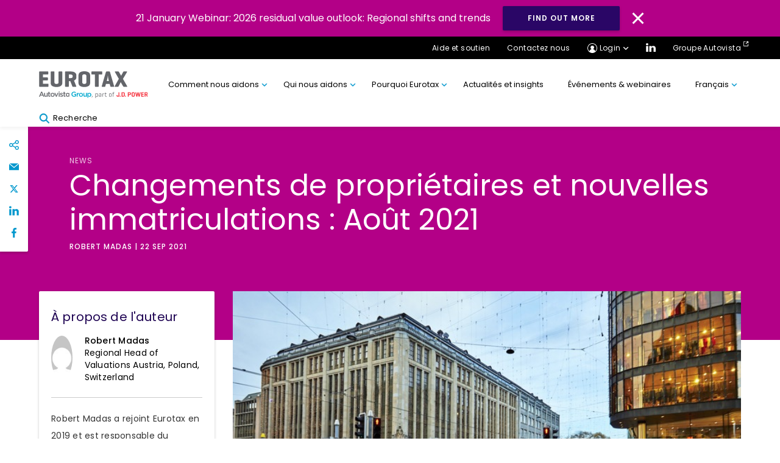

--- FILE ---
content_type: text/html; charset=UTF-8
request_url: https://eurotax.ch/fr/news/ch-fr/changements-de-proprietaires-et-nouvelles-immatriculations-aout-2021-2/
body_size: 31742
content:
<!DOCTYPE html>
<html lang="fr-CH">

<head>
<meta charset="UTF-8">
<meta name="viewport" content="width=device-width, initial-scale=1, minimum-scale=1, minimal-ui">
<meta name="format-detection" content="telephone=no">
<meta http-equiv="X-UA-Compatible" content="IE=EmulateIE11">
<meta name="format-detection" content="telephone=no">

<link rel="profile" href="//gmpg.org/xfn/11">
<link rel="pingback" href="https://eurotax.ch/xmlrpc.php">



<meta name='robots' content='index, follow, max-image-preview:large, max-snippet:-1, max-video-preview:-1' />
<link rel="alternate" href="https://eurotax.ch/news/ch-de/halterwechsel-neuzulassungen-2/" hreflang="de" />
<link rel="alternate" href="https://eurotax.ch/fr/news/ch-fr/changements-de-proprietaires-et-nouvelles-immatriculations-aout-2021-2/" hreflang="fr" />
	<!-- Google Tag Manager -->
	<script>
	(function(w,d,s,l,i){w[l]=w[l]||[];w[l].push({'gtm.start':
	new Date().getTime(),event:'gtm.js'});var f=d.getElementsByTagName(s)[0],
	j=d.createElement(s),dl=l!='dataLayer'?'&l='+l:'';j.async=true;j.src=
	'https://www.googletagmanager.com/gtm.js?id=' + i + dl;f.parentNode.insertBefore(j,f);
	})(window,document,'script','dataLayer','GTM-M65SCN6');
	</script>
	<!-- End Google Tag Manager -->
	
	<!-- This site is optimized with the Yoast SEO plugin v26.5 - https://yoast.com/wordpress/plugins/seo/ -->
	<title>Les nouvelles immatriculations toujours pas au niveau d&#039;avant Corona</title>
	<meta name="description" content="Les changements de propriétaires de voitures en Suisse restent stables, mais les nouvelles immatriculations sont toujours bien en deçà du niveau d&#039;avant-crise" />
	<link rel="canonical" href="https://eurotax.ch/fr/news/ch-fr/changements-de-proprietaires-et-nouvelles-immatriculations-aout-2021-2/" />
	<meta property="og:locale" content="fr_FR" />
	<meta property="og:locale:alternate" content="de_DE" />
	<meta property="og:type" content="article" />
	<meta property="og:title" content="Les nouvelles immatriculations toujours pas au niveau d&#039;avant Corona" />
	<meta property="og:description" content="Les changements de propriétaires de voitures en Suisse restent stables, mais les nouvelles immatriculations sont toujours bien en deçà du niveau d&#039;avant-crise" />
	<meta property="og:url" content="https://eurotax.ch/fr/news/ch-fr/changements-de-proprietaires-et-nouvelles-immatriculations-aout-2021-2/" />
	<meta property="og:site_name" content="Eurotax Schweiz" />
	<meta property="article:modified_time" content="2021-12-07T08:08:07+00:00" />
	<meta property="og:image" content="https://eurotax.ch/wp-content/uploads/sites/7/2021/08/bewegtes-auto.jpg" />
	<meta property="og:image:width" content="724" />
	<meta property="og:image:height" content="483" />
	<meta property="og:image:type" content="image/jpeg" />
	<meta name="twitter:card" content="summary_large_image" />
	<meta name="twitter:label1" content="Est. reading time" />
	<meta name="twitter:data1" content="3 minutes" />
	<!-- / Yoast SEO plugin. -->


<link rel='dns-prefetch' href='//cc.cdn.civiccomputing.com' />
<link rel='dns-prefetch' href='//cdnjs.cloudflare.com' />
<link rel='dns-prefetch' href='//stackpath.bootstrapcdn.com' />
<link rel="alternate" type="application/rss+xml" title="Eurotax Schweiz &raquo; Feed" href="https://eurotax.ch/fr/feed/" />
<link rel="alternate" type="application/rss+xml" title="Eurotax Schweiz &raquo; Comments Feed" href="https://eurotax.ch/fr/comments/feed/" />
<link rel="alternate" title="oEmbed (JSON)" type="application/json+oembed" href="https://eurotax.ch/wp-json/oembed/1.0/embed?url=https%3A%2F%2Feurotax.ch%2Ffr%2Fnews%2Fch-fr%2Fchangements-de-proprietaires-et-nouvelles-immatriculations-aout-2021-2%2F&#038;lang=fr" />
<link rel="alternate" title="oEmbed (XML)" type="text/xml+oembed" href="https://eurotax.ch/wp-json/oembed/1.0/embed?url=https%3A%2F%2Feurotax.ch%2Ffr%2Fnews%2Fch-fr%2Fchangements-de-proprietaires-et-nouvelles-immatriculations-aout-2021-2%2F&#038;format=xml&#038;lang=fr" />
		<!-- This site uses the Google Analytics by MonsterInsights plugin v9.10.1 - Using Analytics tracking - https://www.monsterinsights.com/ -->
		<!-- Note: MonsterInsights is not currently configured on this site. The site owner needs to authenticate with Google Analytics in the MonsterInsights settings panel. -->
					<!-- No tracking code set -->
				<!-- / Google Analytics by MonsterInsights -->
		<style id='wp-img-auto-sizes-contain-inline-css' type='text/css'>
img:is([sizes=auto i],[sizes^="auto," i]){contain-intrinsic-size:3000px 1500px}
/*# sourceURL=wp-img-auto-sizes-contain-inline-css */
</style>
<style id='wp-block-library-inline-css' type='text/css'>
:root{--wp-block-synced-color:#7a00df;--wp-block-synced-color--rgb:122,0,223;--wp-bound-block-color:var(--wp-block-synced-color);--wp-editor-canvas-background:#ddd;--wp-admin-theme-color:#007cba;--wp-admin-theme-color--rgb:0,124,186;--wp-admin-theme-color-darker-10:#006ba1;--wp-admin-theme-color-darker-10--rgb:0,107,160.5;--wp-admin-theme-color-darker-20:#005a87;--wp-admin-theme-color-darker-20--rgb:0,90,135;--wp-admin-border-width-focus:2px}@media (min-resolution:192dpi){:root{--wp-admin-border-width-focus:1.5px}}.wp-element-button{cursor:pointer}:root .has-very-light-gray-background-color{background-color:#eee}:root .has-very-dark-gray-background-color{background-color:#313131}:root .has-very-light-gray-color{color:#eee}:root .has-very-dark-gray-color{color:#313131}:root .has-vivid-green-cyan-to-vivid-cyan-blue-gradient-background{background:linear-gradient(135deg,#00d084,#0693e3)}:root .has-purple-crush-gradient-background{background:linear-gradient(135deg,#34e2e4,#4721fb 50%,#ab1dfe)}:root .has-hazy-dawn-gradient-background{background:linear-gradient(135deg,#faaca8,#dad0ec)}:root .has-subdued-olive-gradient-background{background:linear-gradient(135deg,#fafae1,#67a671)}:root .has-atomic-cream-gradient-background{background:linear-gradient(135deg,#fdd79a,#004a59)}:root .has-nightshade-gradient-background{background:linear-gradient(135deg,#330968,#31cdcf)}:root .has-midnight-gradient-background{background:linear-gradient(135deg,#020381,#2874fc)}:root{--wp--preset--font-size--normal:16px;--wp--preset--font-size--huge:42px}.has-regular-font-size{font-size:1em}.has-larger-font-size{font-size:2.625em}.has-normal-font-size{font-size:var(--wp--preset--font-size--normal)}.has-huge-font-size{font-size:var(--wp--preset--font-size--huge)}.has-text-align-center{text-align:center}.has-text-align-left{text-align:left}.has-text-align-right{text-align:right}.has-fit-text{white-space:nowrap!important}#end-resizable-editor-section{display:none}.aligncenter{clear:both}.items-justified-left{justify-content:flex-start}.items-justified-center{justify-content:center}.items-justified-right{justify-content:flex-end}.items-justified-space-between{justify-content:space-between}.screen-reader-text{border:0;clip-path:inset(50%);height:1px;margin:-1px;overflow:hidden;padding:0;position:absolute;width:1px;word-wrap:normal!important}.screen-reader-text:focus{background-color:#ddd;clip-path:none;color:#444;display:block;font-size:1em;height:auto;left:5px;line-height:normal;padding:15px 23px 14px;text-decoration:none;top:5px;width:auto;z-index:100000}html :where(.has-border-color){border-style:solid}html :where([style*=border-top-color]){border-top-style:solid}html :where([style*=border-right-color]){border-right-style:solid}html :where([style*=border-bottom-color]){border-bottom-style:solid}html :where([style*=border-left-color]){border-left-style:solid}html :where([style*=border-width]){border-style:solid}html :where([style*=border-top-width]){border-top-style:solid}html :where([style*=border-right-width]){border-right-style:solid}html :where([style*=border-bottom-width]){border-bottom-style:solid}html :where([style*=border-left-width]){border-left-style:solid}html :where(img[class*=wp-image-]){height:auto;max-width:100%}:where(figure){margin:0 0 1em}html :where(.is-position-sticky){--wp-admin--admin-bar--position-offset:var(--wp-admin--admin-bar--height,0px)}@media screen and (max-width:600px){html :where(.is-position-sticky){--wp-admin--admin-bar--position-offset:0px}}

/*# sourceURL=wp-block-library-inline-css */
</style><style id='wp-block-image-inline-css' type='text/css'>
.wp-block-image>a,.wp-block-image>figure>a{display:inline-block}.wp-block-image img{box-sizing:border-box;height:auto;max-width:100%;vertical-align:bottom}@media not (prefers-reduced-motion){.wp-block-image img.hide{visibility:hidden}.wp-block-image img.show{animation:show-content-image .4s}}.wp-block-image[style*=border-radius] img,.wp-block-image[style*=border-radius]>a{border-radius:inherit}.wp-block-image.has-custom-border img{box-sizing:border-box}.wp-block-image.aligncenter{text-align:center}.wp-block-image.alignfull>a,.wp-block-image.alignwide>a{width:100%}.wp-block-image.alignfull img,.wp-block-image.alignwide img{height:auto;width:100%}.wp-block-image .aligncenter,.wp-block-image .alignleft,.wp-block-image .alignright,.wp-block-image.aligncenter,.wp-block-image.alignleft,.wp-block-image.alignright{display:table}.wp-block-image .aligncenter>figcaption,.wp-block-image .alignleft>figcaption,.wp-block-image .alignright>figcaption,.wp-block-image.aligncenter>figcaption,.wp-block-image.alignleft>figcaption,.wp-block-image.alignright>figcaption{caption-side:bottom;display:table-caption}.wp-block-image .alignleft{float:left;margin:.5em 1em .5em 0}.wp-block-image .alignright{float:right;margin:.5em 0 .5em 1em}.wp-block-image .aligncenter{margin-left:auto;margin-right:auto}.wp-block-image :where(figcaption){margin-bottom:1em;margin-top:.5em}.wp-block-image.is-style-circle-mask img{border-radius:9999px}@supports ((-webkit-mask-image:none) or (mask-image:none)) or (-webkit-mask-image:none){.wp-block-image.is-style-circle-mask img{border-radius:0;-webkit-mask-image:url('data:image/svg+xml;utf8,<svg viewBox="0 0 100 100" xmlns="http://www.w3.org/2000/svg"><circle cx="50" cy="50" r="50"/></svg>');mask-image:url('data:image/svg+xml;utf8,<svg viewBox="0 0 100 100" xmlns="http://www.w3.org/2000/svg"><circle cx="50" cy="50" r="50"/></svg>');mask-mode:alpha;-webkit-mask-position:center;mask-position:center;-webkit-mask-repeat:no-repeat;mask-repeat:no-repeat;-webkit-mask-size:contain;mask-size:contain}}:root :where(.wp-block-image.is-style-rounded img,.wp-block-image .is-style-rounded img){border-radius:9999px}.wp-block-image figure{margin:0}.wp-lightbox-container{display:flex;flex-direction:column;position:relative}.wp-lightbox-container img{cursor:zoom-in}.wp-lightbox-container img:hover+button{opacity:1}.wp-lightbox-container button{align-items:center;backdrop-filter:blur(16px) saturate(180%);background-color:#5a5a5a40;border:none;border-radius:4px;cursor:zoom-in;display:flex;height:20px;justify-content:center;opacity:0;padding:0;position:absolute;right:16px;text-align:center;top:16px;width:20px;z-index:100}@media not (prefers-reduced-motion){.wp-lightbox-container button{transition:opacity .2s ease}}.wp-lightbox-container button:focus-visible{outline:3px auto #5a5a5a40;outline:3px auto -webkit-focus-ring-color;outline-offset:3px}.wp-lightbox-container button:hover{cursor:pointer;opacity:1}.wp-lightbox-container button:focus{opacity:1}.wp-lightbox-container button:focus,.wp-lightbox-container button:hover,.wp-lightbox-container button:not(:hover):not(:active):not(.has-background){background-color:#5a5a5a40;border:none}.wp-lightbox-overlay{box-sizing:border-box;cursor:zoom-out;height:100vh;left:0;overflow:hidden;position:fixed;top:0;visibility:hidden;width:100%;z-index:100000}.wp-lightbox-overlay .close-button{align-items:center;cursor:pointer;display:flex;justify-content:center;min-height:40px;min-width:40px;padding:0;position:absolute;right:calc(env(safe-area-inset-right) + 16px);top:calc(env(safe-area-inset-top) + 16px);z-index:5000000}.wp-lightbox-overlay .close-button:focus,.wp-lightbox-overlay .close-button:hover,.wp-lightbox-overlay .close-button:not(:hover):not(:active):not(.has-background){background:none;border:none}.wp-lightbox-overlay .lightbox-image-container{height:var(--wp--lightbox-container-height);left:50%;overflow:hidden;position:absolute;top:50%;transform:translate(-50%,-50%);transform-origin:top left;width:var(--wp--lightbox-container-width);z-index:9999999999}.wp-lightbox-overlay .wp-block-image{align-items:center;box-sizing:border-box;display:flex;height:100%;justify-content:center;margin:0;position:relative;transform-origin:0 0;width:100%;z-index:3000000}.wp-lightbox-overlay .wp-block-image img{height:var(--wp--lightbox-image-height);min-height:var(--wp--lightbox-image-height);min-width:var(--wp--lightbox-image-width);width:var(--wp--lightbox-image-width)}.wp-lightbox-overlay .wp-block-image figcaption{display:none}.wp-lightbox-overlay button{background:none;border:none}.wp-lightbox-overlay .scrim{background-color:#fff;height:100%;opacity:.9;position:absolute;width:100%;z-index:2000000}.wp-lightbox-overlay.active{visibility:visible}@media not (prefers-reduced-motion){.wp-lightbox-overlay.active{animation:turn-on-visibility .25s both}.wp-lightbox-overlay.active img{animation:turn-on-visibility .35s both}.wp-lightbox-overlay.show-closing-animation:not(.active){animation:turn-off-visibility .35s both}.wp-lightbox-overlay.show-closing-animation:not(.active) img{animation:turn-off-visibility .25s both}.wp-lightbox-overlay.zoom.active{animation:none;opacity:1;visibility:visible}.wp-lightbox-overlay.zoom.active .lightbox-image-container{animation:lightbox-zoom-in .4s}.wp-lightbox-overlay.zoom.active .lightbox-image-container img{animation:none}.wp-lightbox-overlay.zoom.active .scrim{animation:turn-on-visibility .4s forwards}.wp-lightbox-overlay.zoom.show-closing-animation:not(.active){animation:none}.wp-lightbox-overlay.zoom.show-closing-animation:not(.active) .lightbox-image-container{animation:lightbox-zoom-out .4s}.wp-lightbox-overlay.zoom.show-closing-animation:not(.active) .lightbox-image-container img{animation:none}.wp-lightbox-overlay.zoom.show-closing-animation:not(.active) .scrim{animation:turn-off-visibility .4s forwards}}@keyframes show-content-image{0%{visibility:hidden}99%{visibility:hidden}to{visibility:visible}}@keyframes turn-on-visibility{0%{opacity:0}to{opacity:1}}@keyframes turn-off-visibility{0%{opacity:1;visibility:visible}99%{opacity:0;visibility:visible}to{opacity:0;visibility:hidden}}@keyframes lightbox-zoom-in{0%{transform:translate(calc((-100vw + var(--wp--lightbox-scrollbar-width))/2 + var(--wp--lightbox-initial-left-position)),calc(-50vh + var(--wp--lightbox-initial-top-position))) scale(var(--wp--lightbox-scale))}to{transform:translate(-50%,-50%) scale(1)}}@keyframes lightbox-zoom-out{0%{transform:translate(-50%,-50%) scale(1);visibility:visible}99%{visibility:visible}to{transform:translate(calc((-100vw + var(--wp--lightbox-scrollbar-width))/2 + var(--wp--lightbox-initial-left-position)),calc(-50vh + var(--wp--lightbox-initial-top-position))) scale(var(--wp--lightbox-scale));visibility:hidden}}
/*# sourceURL=https://eurotax.ch/wp-includes/blocks/image/style.min.css */
</style>
<style id='wp-block-paragraph-inline-css' type='text/css'>
.is-small-text{font-size:.875em}.is-regular-text{font-size:1em}.is-large-text{font-size:2.25em}.is-larger-text{font-size:3em}.has-drop-cap:not(:focus):first-letter{float:left;font-size:8.4em;font-style:normal;font-weight:100;line-height:.68;margin:.05em .1em 0 0;text-transform:uppercase}body.rtl .has-drop-cap:not(:focus):first-letter{float:none;margin-left:.1em}p.has-drop-cap.has-background{overflow:hidden}:root :where(p.has-background){padding:1.25em 2.375em}:where(p.has-text-color:not(.has-link-color)) a{color:inherit}p.has-text-align-left[style*="writing-mode:vertical-lr"],p.has-text-align-right[style*="writing-mode:vertical-rl"]{rotate:180deg}
/*# sourceURL=https://eurotax.ch/wp-includes/blocks/paragraph/style.min.css */
</style>
<style id='global-styles-inline-css' type='text/css'>
:root{--wp--preset--aspect-ratio--square: 1;--wp--preset--aspect-ratio--4-3: 4/3;--wp--preset--aspect-ratio--3-4: 3/4;--wp--preset--aspect-ratio--3-2: 3/2;--wp--preset--aspect-ratio--2-3: 2/3;--wp--preset--aspect-ratio--16-9: 16/9;--wp--preset--aspect-ratio--9-16: 9/16;--wp--preset--gradient--vivid-cyan-blue-to-vivid-purple: linear-gradient(135deg,rgb(6,147,227) 0%,rgb(155,81,224) 100%);--wp--preset--gradient--light-green-cyan-to-vivid-green-cyan: linear-gradient(135deg,rgb(122,220,180) 0%,rgb(0,208,130) 100%);--wp--preset--gradient--luminous-vivid-amber-to-luminous-vivid-orange: linear-gradient(135deg,rgb(252,185,0) 0%,rgb(255,105,0) 100%);--wp--preset--gradient--luminous-vivid-orange-to-vivid-red: linear-gradient(135deg,rgb(255,105,0) 0%,rgb(207,46,46) 100%);--wp--preset--gradient--very-light-gray-to-cyan-bluish-gray: linear-gradient(135deg,rgb(238,238,238) 0%,rgb(169,184,195) 100%);--wp--preset--gradient--cool-to-warm-spectrum: linear-gradient(135deg,rgb(74,234,220) 0%,rgb(151,120,209) 20%,rgb(207,42,186) 40%,rgb(238,44,130) 60%,rgb(251,105,98) 80%,rgb(254,248,76) 100%);--wp--preset--gradient--blush-light-purple: linear-gradient(135deg,rgb(255,206,236) 0%,rgb(152,150,240) 100%);--wp--preset--gradient--blush-bordeaux: linear-gradient(135deg,rgb(254,205,165) 0%,rgb(254,45,45) 50%,rgb(107,0,62) 100%);--wp--preset--gradient--luminous-dusk: linear-gradient(135deg,rgb(255,203,112) 0%,rgb(199,81,192) 50%,rgb(65,88,208) 100%);--wp--preset--gradient--pale-ocean: linear-gradient(135deg,rgb(255,245,203) 0%,rgb(182,227,212) 50%,rgb(51,167,181) 100%);--wp--preset--gradient--electric-grass: linear-gradient(135deg,rgb(202,248,128) 0%,rgb(113,206,126) 100%);--wp--preset--gradient--midnight: linear-gradient(135deg,rgb(2,3,129) 0%,rgb(40,116,252) 100%);--wp--preset--spacing--20: 0.44rem;--wp--preset--spacing--30: 0.67rem;--wp--preset--spacing--40: 1rem;--wp--preset--spacing--50: 1.5rem;--wp--preset--spacing--60: 2.25rem;--wp--preset--spacing--70: 3.38rem;--wp--preset--spacing--80: 5.06rem;--wp--preset--shadow--natural: 6px 6px 9px rgba(0, 0, 0, 0.2);--wp--preset--shadow--deep: 12px 12px 50px rgba(0, 0, 0, 0.4);--wp--preset--shadow--sharp: 6px 6px 0px rgba(0, 0, 0, 0.2);--wp--preset--shadow--outlined: 6px 6px 0px -3px rgb(255, 255, 255), 6px 6px rgb(0, 0, 0);--wp--preset--shadow--crisp: 6px 6px 0px rgb(0, 0, 0);}:where(.is-layout-flex){gap: 0.5em;}:where(.is-layout-grid){gap: 0.5em;}body .is-layout-flex{display: flex;}.is-layout-flex{flex-wrap: wrap;align-items: center;}.is-layout-flex > :is(*, div){margin: 0;}body .is-layout-grid{display: grid;}.is-layout-grid > :is(*, div){margin: 0;}:where(.wp-block-columns.is-layout-flex){gap: 2em;}:where(.wp-block-columns.is-layout-grid){gap: 2em;}:where(.wp-block-post-template.is-layout-flex){gap: 1.25em;}:where(.wp-block-post-template.is-layout-grid){gap: 1.25em;}.has-vivid-cyan-blue-to-vivid-purple-gradient-background{background: var(--wp--preset--gradient--vivid-cyan-blue-to-vivid-purple) !important;}.has-light-green-cyan-to-vivid-green-cyan-gradient-background{background: var(--wp--preset--gradient--light-green-cyan-to-vivid-green-cyan) !important;}.has-luminous-vivid-amber-to-luminous-vivid-orange-gradient-background{background: var(--wp--preset--gradient--luminous-vivid-amber-to-luminous-vivid-orange) !important;}.has-luminous-vivid-orange-to-vivid-red-gradient-background{background: var(--wp--preset--gradient--luminous-vivid-orange-to-vivid-red) !important;}.has-very-light-gray-to-cyan-bluish-gray-gradient-background{background: var(--wp--preset--gradient--very-light-gray-to-cyan-bluish-gray) !important;}.has-cool-to-warm-spectrum-gradient-background{background: var(--wp--preset--gradient--cool-to-warm-spectrum) !important;}.has-blush-light-purple-gradient-background{background: var(--wp--preset--gradient--blush-light-purple) !important;}.has-blush-bordeaux-gradient-background{background: var(--wp--preset--gradient--blush-bordeaux) !important;}.has-luminous-dusk-gradient-background{background: var(--wp--preset--gradient--luminous-dusk) !important;}.has-pale-ocean-gradient-background{background: var(--wp--preset--gradient--pale-ocean) !important;}.has-electric-grass-gradient-background{background: var(--wp--preset--gradient--electric-grass) !important;}.has-midnight-gradient-background{background: var(--wp--preset--gradient--midnight) !important;}
/*# sourceURL=global-styles-inline-css */
</style>

<style id='classic-theme-styles-inline-css' type='text/css'>
/*! This file is auto-generated */
.wp-block-button__link{color:#fff;background-color:#32373c;border-radius:9999px;box-shadow:none;text-decoration:none;padding:calc(.667em + 2px) calc(1.333em + 2px);font-size:1.125em}.wp-block-file__button{background:#32373c;color:#fff;text-decoration:none}
/*# sourceURL=/wp-includes/css/classic-themes.min.css */
</style>
<link rel='stylesheet' id='mpp_gutenberg-css' href='https://eurotax.ch/wp-content/plugins/metronet-profile-picture/dist/blocks.style.build.css?ver=2.6.3' type='text/css' media='all' />
<link rel='stylesheet' id='lama-css-css' href='https://eurotax.ch/wp-content/themes/autovista/vendor/93digital/lama/assets/lama.css?ver=1.0.1' type='text/css' media='all' />
<link rel='stylesheet' id='stella-style-css' href='https://eurotax.ch/wp-content/themes/autovista/style.css?ver=1610039527' type='text/css' media='all' />
<link rel='stylesheet' id='stella-noscript-css' href='https://eurotax.ch/wp-content/themes/autovista/style-noscript.css?ver=1610039527' type='text/css' media='all' />
<link rel='stylesheet' id='swiper-css-css' href='https://cdnjs.cloudflare.com/ajax/libs/Swiper/4.5.1/css/swiper.min.css?ver=1.1.01' type='text/css' media='all' />
<link rel='stylesheet' id='jssocial-css-css' href='https://stackpath.bootstrapcdn.com/font-awesome/4.7.0/css/font-awesome.min.css?ver=6.9' type='text/css' media='all' />
<script type="text/javascript" defer src="https://eurotax.ch/wp-content/plugins/svg-support/vendor/DOMPurify/DOMPurify.min.js?ver=2.5.8" id="bodhi-dompurify-library-js"></script>
<script type="text/javascript" src="https://eurotax.ch/wp-includes/js/jquery/jquery.min.js?ver=3.7.1" id="jquery-core-js"></script>
<script type="text/javascript" src="https://eurotax.ch/wp-includes/js/jquery/jquery-migrate.min.js?ver=3.4.1" id="jquery-migrate-js"></script>
<script type="text/javascript" id="bodhi_svg_inline-js-extra">
/* <![CDATA[ */
var svgSettings = {"skipNested":""};
//# sourceURL=bodhi_svg_inline-js-extra
/* ]]> */
</script>
<script type="text/javascript" defer src="https://eurotax.ch/wp-content/plugins/svg-support/js/min/svgs-inline-min.js" id="bodhi_svg_inline-js"></script>
<script type="text/javascript" id="bodhi_svg_inline-js-after">
/* <![CDATA[ */
cssTarget={"Bodhi":"img.style-svg","ForceInlineSVG":"style-svg"};ForceInlineSVGActive="false";frontSanitizationEnabled="on";
//# sourceURL=bodhi_svg_inline-js-after
/* ]]> */
</script>
<link rel="https://api.w.org/" href="https://eurotax.ch/wp-json/" /><link rel="alternate" title="JSON" type="application/json" href="https://eurotax.ch/wp-json/wp/v2/news/12005" /><link rel="EditURI" type="application/rsd+xml" title="RSD" href="https://eurotax.ch/xmlrpc.php?rsd" />
<meta name="generator" content="WordPress 6.9" />
<link rel='shortlink' href='https://eurotax.ch/?p=12005' />
<!-- Stream WordPress user activity plugin v4.1.1 -->
<link rel="alternate" href="https://eurotax.ch/fr/news/ch-fr/changements-de-proprietaires-et-nouvelles-immatriculations-aout-2021-2/" hreflang="x-default" />
<style type="text/css">.recentcomments a{display:inline !important;padding:0 !important;margin:0 !important;}</style><link rel="icon" href="https://eurotax.ch/wp-content/uploads/sites/7/2020/07/cropped-Schwacke_300x300-32x32.png" sizes="32x32" />
<link rel="icon" href="https://eurotax.ch/wp-content/uploads/sites/7/2020/07/cropped-Schwacke_300x300-192x192.png" sizes="192x192" />
<link rel="apple-touch-icon" href="https://eurotax.ch/wp-content/uploads/sites/7/2020/07/cropped-Schwacke_300x300-180x180.png" />
<meta name="msapplication-TileImage" content="https://eurotax.ch/wp-content/uploads/sites/7/2020/07/cropped-Schwacke_300x300-270x270.png" />

</head>

<body id="body" class="wp-singular news-template-default single single-news postid-12005 wp-theme-autovista" data-router-wrapper>
		<!-- Google Tag Manager (noscript) -->
	<noscript>
		<iframe src="https://www.googletagmanager.com/ns.html?id=GTM-M65SCN6"
		height="0" width="0" style="display:none;visibility:hidden"></iframe>
	</noscript>
	<!-- End Google Tag Manager (noscript) -->
	
	<a href="#main" class="skip-link">Aller au contenu</a>
	<header class="header" role="banner" id="header">

	
<div class="gm03" id="cookie-law">
	<p class="gm03__text">21 January Webinar: 2026 residual value outlook: Regional shifts and trends</p>
			<a class="gm03__button button button--blue" href="https://register.gotowebinar.com/register/3091316975492176218?source=Country+Website+Banners" target="_blank">Find out more</a>
		<img class="gm03__close" id="cookie-button" src="https://eurotax.ch/wp-content/themes/autovista/images/svg/close-icon.svg" alt="Close Icon">
</div>
	<div class="gm01--mobile">
		<div class="container">
			<div class="gm01--mobile__nav">
				<div class="gm01--mobile__nav__col">
					<a href="https://eurotax.ch" class="gm01--mobile__home">
						<svg class="svg-icon svg-icon--home" aria-hidden="true" role="img"> <use href="#home" xlink:href="#home"></use> </svg>					</a>
					<div class="mobile__login__dropdown">
						<a href="#!" class="gm01--mobile__home">
							<svg class="svg-icon svg-icon--profile" aria-hidden="true" role="img"> <use href="#profile" xlink:href="#profile"></use> </svg>						</a>
						<ul class="mobile__login__dropdown__menu">
																		<li class="mobile__login__dropdown__menu__item">
											<a href="https://www.autowert.ch/" class="mobile__login__dropdown__menu__item__link" target='_blank'>Autowert</a>
										</li>
																				<li class="mobile__login__dropdown__menu__item">
											<a href="https://apps.autofutura.com/Autovista/IT/app/mvc/Home/Index" class="mobile__login__dropdown__menu__item__link" target='_blank'>Forecast</a>
										</li>
																				<li class="mobile__login__dropdown__menu__item">
											<a href="https://datacenter.ev-volumes.com/" class="mobile__login__dropdown__menu__item__link" target='_blank'>EV Volumes</a>
										</li>
																				<li class="mobile__login__dropdown__menu__item">
											<a href="https://www.carcostexpert.com/" class="mobile__login__dropdown__menu__item__link" target='_blank'>Car Cost Expert</a>
										</li>
																				<li class="mobile__login__dropdown__menu__item">
											<a href="http://compare.eurotax.com/eecc2/de/index.php" class="mobile__login__dropdown__menu__item__link" target='_blank'>Compare</a>
										</li>
																				<li class="mobile__login__dropdown__menu__item">
											<a href="https://www.autovistaintelligence.com/account/login" class="mobile__login__dropdown__menu__item__link" target='_blank'>Car To Market</a>
										</li>
																				<li class="mobile__login__dropdown__menu__item">
											<a href="https://www.autovistaintelligence.com/account/login" class="mobile__login__dropdown__menu__item__link" target='_blank'>Residual Value Intelligence</a>
										</li>
																				<li class="mobile__login__dropdown__menu__item">
											<a href="https://www.autovistaintelligence.com/account/login" class="mobile__login__dropdown__menu__item__link" target='_blank'>Residual Value Monitor</a>
										</li>
																	</ul>
						</div>
				</div>

				<div class="gm01--mobile__nav__col" >
					<a href="#!" id="mobile-search" class="gm01--mobile__home">
						<svg class="svg-icon svg-icon--icon-search" aria-hidden="true" role="img"> <use href="#icon-search" xlink:href="#icon-search"></use> </svg>					</a>
					<a href="#!" class="gm01--mobile__home gm01--mobile__home--menu">
					<div class="menu-icon">
						<div class="bar1"></div>
						<div class="bar2"></div>
						<div class="bar3"></div>
					</div>
					</a>
				</div>
			</div>
		</div>
	</div>

	<div class="gm01--mobile-menu">
		<div class="container">
		
		<div class="menu-primary-menu-fr-container"><ul id="menu-primary-menu-fr" class="gm01--mobile-menu__list"><li id="menu-item-9992" class="menu-item menu-item-type-custom menu-item-object-custom menu-item-has-children menu-item-9992"><a href="#!">Comment nous aidons</a>
<ul class="sub-menu">
	<li id="menu-item-9943" class="menu-item menu-item-type-post_type menu-item-object-page menu-item-9943"><a href="https://eurotax.ch/fr/identification-et-specification-des-vehicules/">Identification et spécification des véhicules</a></li>
	<li id="menu-item-9942" class="menu-item menu-item-type-post_type menu-item-object-page menu-item-9942"><a href="https://eurotax.ch/fr/evaluation-et-previsions/">Évaluation et prévisions</a></li>
	<li id="menu-item-10058" class="menu-item menu-item-type-post_type menu-item-object-page menu-item-10058"><a href="https://eurotax.ch/fr/service-maintenance-reparation-tco/">Service, entretien et réparation, TCO</a></li>
</ul>
</li>
<li id="menu-item-10093" class="menu-item menu-item-type-custom menu-item-object-custom menu-item-has-children menu-item-10093"><a href="#!">Qui nous aidons</a>
<ul class="sub-menu">
	<li id="menu-item-10248" class="menu-item menu-item-type-custom menu-item-object-custom menu-item-10248"><a href="https://eurotax.ch/fr/branche/constructeurs-importateurs">Constructeurs et importateurs</a></li>
	<li id="menu-item-10247" class="menu-item menu-item-type-custom menu-item-object-custom menu-item-10247"><a href="https://eurotax.ch/fr/branche/commerce-de-vehicules/">Commerce de véhicules</a></li>
	<li id="menu-item-10250" class="menu-item menu-item-type-custom menu-item-object-custom menu-item-10250"><a href="https://eurotax.ch/fr/branche/flottes-loueurs/">Gestionnaires de flottes et loueurs</a></li>
	<li id="menu-item-10251" class="menu-item menu-item-type-custom menu-item-object-custom menu-item-10251"><a href="https://eurotax.ch/fr/branche/societes-financement/">Prestataires financiers</a></li>
	<li id="menu-item-12361" class="menu-item menu-item-type-custom menu-item-object-custom menu-item-12361"><a href="https://eurotax.ch/fr/secteur/administration-publique/">Administration publique</a></li>
	<li id="menu-item-10253" class="menu-item menu-item-type-custom menu-item-object-custom menu-item-10253"><a href="https://eurotax.ch/fr/branche/assurances/">Assurances</a></li>
	<li id="menu-item-10254" class="menu-item menu-item-type-custom menu-item-object-custom menu-item-10254"><a href="https://eurotax.ch/fr/branche/ateliers-experts/">Garages et experts</a></li>
	<li id="menu-item-10252" class="menu-item menu-item-type-custom menu-item-object-custom menu-item-10252"><a href="https://eurotax.ch/fr/branche/remarketing/">Remarketing</a></li>
	<li id="menu-item-10256" class="menu-item menu-item-type-custom menu-item-object-custom menu-item-10256"><a href="https://eurotax.ch/fr/branche/consulting/">Consulting</a></li>
	<li id="menu-item-11067" class="menu-item menu-item-type-custom menu-item-object-custom menu-item-11067"><a href="https://eurotax.ch/fr/branche/telematique/">Télématique</a></li>
</ul>
</li>
<li id="menu-item-10094" class="menu-item menu-item-type-custom menu-item-object-custom menu-item-has-children menu-item-10094"><a href="#!">Pourquoi Eurotax</a>
<ul class="sub-menu">
	<li id="menu-item-10097" class="menu-item menu-item-type-post_type menu-item-object-page menu-item-10097"><a href="https://eurotax.ch/fr/pourquoi-utiliser-eurotax/">Pourquoi se référer à Eurotax</a></li>
	<li id="menu-item-10763" class="menu-item menu-item-type-post_type menu-item-object-page menu-item-10763"><a href="https://eurotax.ch/fr/team-francais/">Vos interlocuteurs</a></li>
	<li id="menu-item-10096" class="menu-item menu-item-type-post_type menu-item-object-page menu-item-10096"><a href="https://eurotax.ch/fr/notre-expertise/">Notre expertise</a></li>
	<li id="menu-item-10095" class="menu-item menu-item-type-post_type menu-item-object-page menu-item-10095"><a href="https://eurotax.ch/fr/notre-precision/">Notre précision</a></li>
	<li id="menu-item-18097" class="menu-item menu-item-type-post_type menu-item-object-page menu-item-18097"><a href="https://eurotax.ch/fr/nos-valeurs/">Nos valeurs</a></li>
</ul>
</li>
<li id="menu-item-10098" class="menu-item menu-item-type-custom menu-item-object-custom menu-item-10098"><a href="https://eurotax.ch/region/ch-fr/">Actualités et insights</a></li>
<li id="menu-item-10102" class="menu-item menu-item-type-custom menu-item-object-custom menu-item-10102"><a href="https://eurotax.ch/fr/event/">Événements &#038; webinaires</a></li>
<li id="menu-item-9985" class="pll-parent-menu-item menu-item menu-item-type-custom menu-item-object-custom current-menu-parent menu-item-has-children menu-item-9985"><a href="#pll_switcher">Français</a>
<ul class="sub-menu">
	<li id="menu-item-9985-de" class="lang-item lang-item-108 lang-item-de lang-item-first menu-item menu-item-type-custom menu-item-object-custom menu-item-9985-de"><a href="https://eurotax.ch/news/ch-de/halterwechsel-neuzulassungen-2/" hreflang="de-CH" lang="de-CH">Deutsch</a></li>
	<li id="menu-item-9985-fr" class="lang-item lang-item-111 lang-item-fr current-lang menu-item menu-item-type-custom menu-item-object-custom menu-item-9985-fr"><a href="https://eurotax.ch/fr/news/ch-fr/changements-de-proprietaires-et-nouvelles-immatriculations-aout-2021-2/" hreflang="fr-CH" lang="fr-CH">Français</a></li>
</ul>
</li>
</ul></div>		

		<ul class="gm01--mobile-menu__sublist">
			<li><a href="https://eurotax.ch/fr/aide-support/">Aide et soutien</a></li>
			<li><a href="https://eurotax.ch/fr/contactez-nous/">Contactez nous</a></li>
			<li class='gm01--mobile__social'>
								<a href="https://www.linkedin.com/company/eurotax-schweiz/" target='_blank'><svg class="svg-icon svg-icon--icon-linkedin" aria-hidden="true" role="img"> <use href="#icon-linkedin" xlink:href="#icon-linkedin"></use> </svg></a>
																							</li>
							<li><a href="https://autovistagroup.com/" class="gm01__eternal-link">Groupe Autovista <svg class="svg-icon svg-icon--external-link" aria-hidden="true" role="img"> <use href="#external-link" xlink:href="#external-link"></use> </svg></a></li>
					</ul>
		</div>
	</div>
	<div class="gm01">
		<div class="gm01__top">
			<div class="container">
				<ul>
					<li class="help__dropdown">
													<a href="https://eurotax.ch/fr/aide-support/">
							Aide et soutien</a>
												</li>
					<li><a href="https://eurotax.ch/fr/contactez-nous/">Contactez nous</a></li>
					<!--  -->
					<li class="login__dropdown">
						<a href="#" class="gm01__login-icon gm01__dropdown-icon">Login</a>
						<ul class="login__dropdown__menu">
																<li class="login__dropdown__menu__item">
										<a href="https://ch.eurotax.ch/auth/login" class="login__dropdown__menu__item__link" target='_blank'>Das neue Eurotax</a>
									</li>
																		<li class="login__dropdown__menu__item">
										<a href="https://www.autowert.ch/" class="login__dropdown__menu__item__link" target='_blank'>Autowert</a>
									</li>
																		<li class="login__dropdown__menu__item">
										<a href="https://apps.autofutura.com/Autovista/IT/app/mvc/Home/Index" class="login__dropdown__menu__item__link" target='_blank'>Forecast</a>
									</li>
																		<li class="login__dropdown__menu__item">
										<a href="https://datacenter.ev-volumes.com/" class="login__dropdown__menu__item__link" target='_blank'>EV Volumes</a>
									</li>
																		<li class="login__dropdown__menu__item">
										<a href="https://www.carcostexpert.com/" class="login__dropdown__menu__item__link" target='_blank'>Car Cost Expert</a>
									</li>
																		<li class="login__dropdown__menu__item">
										<a href="http://compare.eurotax.com/eecc2/de/index.php" class="login__dropdown__menu__item__link" target='_blank'>Compare</a>
									</li>
																		<li class="login__dropdown__menu__item">
										<a href="https://www.autovistaintelligence.com/account/login" class="login__dropdown__menu__item__link" target='_blank'>Car To Market</a>
									</li>
																		<li class="login__dropdown__menu__item">
										<a href="https://www.autovistaintelligence.com/account/login" class="login__dropdown__menu__item__link" target='_blank'>Residual Value Intelligence</a>
									</li>
																		<li class="login__dropdown__menu__item">
										<a href="https://www.autovistaintelligence.com/account/login" class="login__dropdown__menu__item__link" target='_blank'>Residual Value Monitor</a>
									</li>
																		<li class="login__dropdown__menu__item">
										<a href="" class="login__dropdown__menu__item__link" target='_blank'></a>
									</li>
															</ul>
					</li>
					<li class="gm01__social-link">
												<a href="https://www.linkedin.com/company/eurotax-schweiz/" target='_blank'><img src="https://eurotax.ch/wp-content/themes/autovista/images/svg/ico_linkedin.svg" alt="LinkedIn Logo"></a>
																																			</li>
										<li><a href="https://autovistagroup.com/" class="gm01__external-link" target="_blank">Groupe Autovista</a></li>
									</ul>
			</div>
		</div>
		<div class="container">
			<div class="gm01__grid">
				<div class="gm01__grid__logo">
											<a href='https://eurotax.ch'><img src="https://eurotax.ch/wp-content/uploads/sites/7/2024/08/Eurotax-PartOfJDP.svg" alt=""></a>
									</div>

				<ul class="gm01__grid__menu">
					<div class="menu-primary-menu-fr-container"><ul id="menu-primary-menu-fr-1" class="gm01__grid__menu">
			<li class=" menu-item menu-item-type-custom menu-item-object-custom menu-item-has-children">
				<a href="#!" class="menu-item__link">
					Comment nous aidons									</a>
				<section class="menu-item__section">
					<div class="container">
						<div class="menu-item__row">

						<aside class="menu-item__aside">
							<div class="menu-item__aside-inside" title="Sommaire">
								<div class="menu-item__card">
									<h3 class="menu-item__card-title m03__title heading--3 underline underline--teal">Comment nous aidons</h3>
									<p class="menu-item__card-info">Identification complète de véhicules, évaluations en fonction du marché, prévisions fiables, calculs précis des coûts de réparation, analyses et services de conseil : nous vous fournissons toutes les données et les informations dont vous avez besoin pour prendre des décisions commerciales durables.</p>
																			<a class="menu-item__section__link" href="https://eurotax.ch/fr/produits/" target="_self">Découvrez tous les produits</a>
																	</div>
							</div>
						</aside>
						<div class="menu-item__right">
														<h4>Que souhaitez-vous faire?</h4>
														<div class="menu-item__right-list">
															</div>
						</div>
						<div class="menu-item__middle no-after">
							<h4>Choisissez votre domaine d&#039;intérêt:</h4>
							
		<ul class="menu-item__list">
			<div class="menu-item__column">

		
			
			<li class="menu-item menu-item__column-item">
				<a href="https://eurotax.ch/fr/identification-et-specification-des-vehicules/" class="menu-item__column-link" data-description="" data-content="
											<a href='https://eurotax.ch/fr/identification-et-specification-des-vehicules/comment-puis-je-integrer-un-arbre-de-recherche-de-vehicules-intuitif-dans-mes-systemes/' class='menu-item__sub-link'>Comment puis-je intégrer une liste déroulante intuitive de véhicules dans mes systèmes ?</a>
												<a href='https://eurotax.ch/fr/identification-et-specification-des-vehicules/comment-ameliorer-la-qualite-de-mes-annonces-de-voitures-doccasion/' class='menu-item__sub-link'>Comment améliorer la qualité de mes annonces de voitures d&#8217;occasion ?</a>
												<a href='https://eurotax.ch/fr/identification-et-specification-des-vehicules/comment-puis-je-savoir-quels-sont-les-equipements-dusine-dun-vehicule/' class='menu-item__sub-link'>Comment puis-je savoir quels sont les équipements de série d&#8217;un véhicule ?</a>
												<a href='https://eurotax.ch/fr/identification-et-specification-des-vehicules/puis-je-laisser-mes-clients-configurer-leur-nouveau-vehicule-en-ligne/' class='menu-item__sub-link'>Puis-je laisser mes clients configurer leur véhicule en ligne ?</a>
													">Identification et spécification des véhicules</a>
			</li>
			</li>

			
			<li class="menu-item menu-item__column-item">
				<a href="https://eurotax.ch/fr/evaluation-et-previsions/" class="menu-item__column-link" data-description="" data-content="
											<a href='https://eurotax.ch/fr/evaluation-et-previsions/comment-fixer-le-juste-prix-du-marche-pour-une-voiture-occasion/' class='menu-item__sub-link'>Comment fixer le juste prix pour une voiture d&#8217;occasion?</a>
												<a href='https://eurotax.ch/fr/evaluation-et-previsions/comment-puis-je-suivre-levolution-de-la-valeur-residuelle/' class='menu-item__sub-link'>Comment puis-je suivre l&#8217;évolution de la valeur résiduelle ?</a>
												<a href='https://eurotax.ch/fr/evaluation-et-previsions/ou-se-trouvent-en-europe-les-possibilites-dobtenir-de-meilleures-ventes-pour-mes-vehicules/' class='menu-item__sub-link'>Où sont, en Europe, les possibilités de faire de meilleures ventes?</a>
												<a href='https://eurotax.ch/fr/evaluation-et-previsions/quel-est-l-impact-des-rachats-sur-mon-portefeuille/' class='menu-item__sub-link'>Quel est l´impact des rachats sur mon portefeuille?</a>
												<a href='https://eurotax.ch/fr/evaluation-et-previsions/comment-puis-je-savoir-combien-vaudra-un-vehicule-loue-a-lavenir/' class='menu-item__sub-link'>Comment puis-je savoir combien vaudra un véhicule loué à l&#8217;avenir?</a>
													">Évaluation et prévisions</a>
			</li>
			</li>

			
			<li class="menu-item menu-item__column-item">
				<a href="https://eurotax.ch/fr/service-maintenance-reparation-tco/" class="menu-item__column-link" data-description="" data-content="
											<a href='https://eurotax.ch/fr/service-maintenance-reparation-tco/comment-puis-je-accelerer-le-lancement-des-travaux-de-reparation/' class='menu-item__sub-link'>Comment puis-je accélérer le lancement des travaux de réparation?</a>
												<a href='https://eurotax.ch/fr/service-maintenance-reparation-tco/comment-puis-je-massurer-que-je-fournis-les-bonnes-pieces-de-rechange-a-mes-clients/' class='menu-item__sub-link'>Comment puis-je m&#8217;assurer que je fournis les bonnes pièces de rechange à mes clients?</a>
												<a href='https://eurotax.ch/fr/service-maintenance-reparation-tco/comment-puis-je-reduire-le-temps-et-les-efforts-necessaires-a-la-preparation-des-estimations/' class='menu-item__sub-link'>Comment puis-je réduire le temps et les efforts nécessaires aux estimations?</a>
													">Service, entretien et réparation, TCO</a>
			</li>
			</li>

					</div>
				</ul>
			</div>
			</div>
		</section>

		</li>

			<li class=" menu-item menu-item-type-custom menu-item-object-custom menu-item-has-children">
				<a href="#!" class="menu-item__link">
					Qui nous aidons									</a>
				<section class="menu-item__section">
					<div class="container">
						<div class="menu-item__row">

						<aside class="menu-item__aside">
							<div class="menu-item__aside-inside" title="Sommaire">
								<div class="menu-item__card">
									<h3 class="menu-item__card-title m03__title heading--3 underline underline--teal">Qui nous aidons</h3>
									<p class="menu-item__card-info">Notre principal atout est la maîtrise des prix. Nous vous aidons à fixer les bons tarifs, par exemple lors de l’achat/la vente de véhicules ou lors du calcul des coûts de réparation. Des entreprises de tous les secteurs de l’industrie automobile font confiance à nos données, à nos méthodes et à notre expertise. Nos solutions et nos analyses rendent les sujets complexes transparents et clairs. Cela vous permet de prendre des décisions fondées et d’accroître votre rentabilité.</p>
																	</div>
							</div>
						</aside>
						<div class="menu-item__right">
														<div class="menu-item__right-list">
																	<div class="menu-item__block">
																			</div>
															</div>
						</div>
						<div class="menu-item__middle no-after">
							<h4>Choisissez votre secteur:</h4>
							
		<ul class="menu-item__list">
			<div class="menu-item__column">

		
			
			<li class="menu-item menu-item__column-item">
				<a href="https://eurotax.ch/fr/branche/constructeurs-importateurs" class="menu-item__column-link" data-description="" data-content="
								">Constructeurs et importateurs</a>
			</li>
			</li>

			
			<li class="menu-item menu-item__column-item">
				<a href="https://eurotax.ch/fr/branche/commerce-de-vehicules/" class="menu-item__column-link" data-description="" data-content="
								">Commerce de véhicules</a>
			</li>
			</li>

			
			<li class="menu-item menu-item__column-item">
				<a href="https://eurotax.ch/fr/branche/flottes-loueurs/" class="menu-item__column-link" data-description="" data-content="
								">Gestionnaires de flottes et loueurs</a>
			</li>
			</li>
				</div>
				<div class="menu-item__column">
			
			
			<li class="menu-item menu-item__column-item">
				<a href="https://eurotax.ch/fr/branche/societes-financement/" class="menu-item__column-link" data-description="" data-content="
								">Prestataires financiers</a>
			</li>
			</li>

			
			<li class="menu-item menu-item__column-item">
				<a href="https://eurotax.ch/fr/secteur/administration-publique/" class="menu-item__column-link" data-description="" data-content="
								">Administration publique</a>
			</li>
			</li>

			
			<li class="menu-item menu-item__column-item">
				<a href="https://eurotax.ch/fr/branche/assurances/" class="menu-item__column-link" data-description="" data-content="
								">Assurances</a>
			</li>
			</li>
				</div>
				<div class="menu-item__column">
			
			
			<li class="menu-item menu-item__column-item">
				<a href="https://eurotax.ch/fr/branche/ateliers-experts/" class="menu-item__column-link" data-description="" data-content="
								">Garages et experts</a>
			</li>
			</li>

			
			<li class="menu-item menu-item__column-item">
				<a href="https://eurotax.ch/fr/branche/remarketing/" class="menu-item__column-link" data-description="" data-content="
								">Remarketing</a>
			</li>
			</li>

			
			<li class="menu-item menu-item__column-item">
				<a href="https://eurotax.ch/fr/branche/consulting/" class="menu-item__column-link" data-description="" data-content="
								">Consulting</a>
			</li>
			</li>
				</div>
				<div class="menu-item__column">
			
			
			<li class="menu-item menu-item__column-item">
				<a href="https://eurotax.ch/fr/branche/telematique/" class="menu-item__column-link" data-description="" data-content="
								">Télématique</a>
			</li>
			</li>

					</div>
				</ul>
			</div>
			</div>
		</section>

		</li>

			<li class=" menu-item menu-item-type-custom menu-item-object-custom menu-item-has-children">
				<a href="#!" class="menu-item__link">
					Pourquoi Eurotax									</a>
				<section class="menu-item__section">
					<div class="container">
						<div class="menu-item__row">

						<aside class="menu-item__aside">
							<div class="menu-item__aside-inside" title="Sommaire">
								<div class="menu-item__card">
									<h3 class="menu-item__card-title m03__title heading--3 underline underline--teal">Pourquoi Eurotax</h3>
									<p class="menu-item__card-info">Nous combinons des systèmes et des méthodes de pointe avec des décennies d’expérience et d’expertise. En outre, nous sommes profondément liés à l’industrie automobile tout en restant absolument indépendants. Enfin, nos données couvrent la quasi-totalité du cycle de vie d´un véhicule.</p>
																	</div>
							</div>
						</aside>
						<div class="menu-item__right">
														<div class="menu-item__right-list">
																	<div class="menu-item__block">
																			</div>
															</div>
						</div>
						<div class="menu-item__middle no-after">
							<h4></h4>
							
		<ul class="menu-item__list">
			<div class="menu-item__column">

		
			
			<li class="menu-item menu-item__column-item">
				<a href="https://eurotax.ch/fr/pourquoi-utiliser-eurotax/" class="menu-item__column-link" data-description="" data-content="
								">Pourquoi se référer à Eurotax</a>
			</li>
			</li>

			
			<li class="menu-item menu-item__column-item">
				<a href="https://eurotax.ch/fr/team-francais/" class="menu-item__column-link" data-description="" data-content="
								">Vos interlocuteurs</a>
			</li>
			</li>
				</div>
				<div class="menu-item__column">
			
			
			<li class="menu-item menu-item__column-item">
				<a href="https://eurotax.ch/fr/notre-expertise/" class="menu-item__column-link" data-description="" data-content="
								">Notre expertise</a>
			</li>
			</li>

			
			<li class="menu-item menu-item__column-item">
				<a href="https://eurotax.ch/fr/notre-precision/" class="menu-item__column-link" data-description="" data-content="
								">Notre précision</a>
			</li>
			</li>
				</div>
				<div class="menu-item__column">
			
			
			<li class="menu-item menu-item__column-item">
				<a href="https://eurotax.ch/fr/nos-valeurs/" class="menu-item__column-link" data-description="" data-content="
								">Nos valeurs</a>
			</li>
			</li>

					</div>
				</ul>
			</div>
			</div>
		</section>

		</li>

			<li class=" menu-item menu-item-type-custom menu-item-object-custom">
				<a href="https://eurotax.ch/region/ch-fr/" class="menu-item__link">
					Actualités et insights									</a>
				<section class="menu-item__section">
					<div class="container">
						<div class="menu-item__row">

						<aside class="menu-item__aside">
							<div class="menu-item__aside-inside" title="Sommaire">
								<div class="menu-item__card">
									<h3 class="menu-item__card-title m03__title heading--3 underline underline--teal">Actualités et insights</h3>
									<p class="menu-item__card-info"></p>
																	</div>
							</div>
						</aside>
						<div class="menu-item__right">
														<div class="menu-item__right-list">
																	<div class="menu-item__block">
																			</div>
															</div>
						</div>
						<div class="menu-item__middle no-after">
							<h4></h4>
							</li>

			<li class=" menu-item menu-item-type-custom menu-item-object-custom">
				<a href="https://eurotax.ch/fr/event/" class="menu-item__link">
					Événements &amp; webinaires									</a>
				<section class="menu-item__section">
					<div class="container">
						<div class="menu-item__row">

						<aside class="menu-item__aside">
							<div class="menu-item__aside-inside" title="Sommaire">
								<div class="menu-item__card">
									<h3 class="menu-item__card-title m03__title heading--3 underline underline--teal">Événements &amp; webinaires</h3>
									<p class="menu-item__card-info"></p>
																	</div>
							</div>
						</aside>
						<div class="menu-item__right">
														<div class="menu-item__right-list">
																	<div class="menu-item__block">
																			</div>
															</div>
						</div>
						<div class="menu-item__middle no-after">
							<h4></h4>
							</li>

			<li class="pll-parent-menu-item menu-item menu-item-type-custom menu-item-object-custom current-menu-parent menu-item-has-children">
				<a href="#pll_switcher" class="menu-item__link">
					Français									</a>
				<section class="menu-item__section">
					<div class="container">
						<div class="menu-item__row">

						<aside class="menu-item__aside">
							<div class="menu-item__aside-inside" title="Sommaire">
								<div class="menu-item__card">
									<h3 class="menu-item__card-title m03__title heading--3 underline underline--teal">Français</h3>
									<p class="menu-item__card-info"></p>
																	</div>
							</div>
						</aside>
						<div class="menu-item__right">
														<div class="menu-item__right-list">
																	<div class="menu-item__block">
																			</div>
															</div>
						</div>
						<div class="menu-item__middle no-after">
							<h4></h4>
							
		<ul class="menu-item__list">
			<div class="menu-item__column">

		
			
			<li class="menu-item menu-item__column-item">
				<a href="https://eurotax.ch/news/ch-de/halterwechsel-neuzulassungen-2/" class="menu-item__column-link" data-description="" data-content="
								">Deutsch</a>
			</li>
			</li>

			
			<li class="menu-item menu-item__column-item">
				<a href="https://eurotax.ch/fr/news/ch-fr/changements-de-proprietaires-et-nouvelles-immatriculations-aout-2021-2/" class="menu-item__column-link" data-description="" data-content="
								">Français</a>
			</li>
			</li>

					</div>
				</ul>
			</div>
			</div>
		</section>

		</li>
</ul></div>				</ul>

				<div class="gm01__grid__search-button">
					<a><img src="https://eurotax.ch/wp-content/themes/autovista/images/svg/nav-search-icon.svg" alt="Search Icon"> Recherche</a>
				</div>
			</div>
		</div>
		<div class="gm01__search">
			<div class="container">
				<h3 class="gm01__search__title">
												Chercher dans Eurotax									</h3>
				
<form action="https://eurotax.ch/fr" method="get" role="search" class="search-form">
	<label for="search"><!-- Search in  --></label>
	<input type="text" name="s" id="search" value="" placeholder="Entrez le terme de recherche ici" />
	<div class="search-form__submit">
		<button type='submit'>
			<img src="https://eurotax.ch/wp-content/themes/autovista/images/svg/search--icon.svg" alt="Search" />
		</button>
	</div>
</form>
				<p class="gm01__search__close"> <img src="https://eurotax.ch/wp-content/themes/autovista/images/svg/close-button-search.svg" alt="Close Icon"> Fermer</p>
			</div>
		</div>
	</div>
	</header>

	<main class="main" role="main" id="main" data-router-view="content">

	<div class="share">
	<a class="share-icon"><svg class="svg-icon svg-icon--icon-share" aria-hidden="true" role="img"> <use href="#icon-share" xlink:href="#icon-share"></use> </svg></a>
	<a href="mailto:?&#038;subject=&#038;body=https://eurotax.ch/fr/news/ch-fr/changements-de-proprietaires-et-nouvelles-immatriculations-aout-2021-2/" class="share__email" target='_blank'><svg class="svg-icon svg-icon--icon-email" aria-hidden="true" role="img"> <use href="#icon-email" xlink:href="#icon-email"></use> </svg></a>
	<a href="https://x.com/intent/tweet?url=https://eurotax.ch/fr/news/ch-fr/changements-de-proprietaires-et-nouvelles-immatriculations-aout-2021-2/" class="share__twitter" target='_blank'><svg class="svg-icon svg-icon--icon-x" aria-hidden="true" role="img"> <use href="#icon-x" xlink:href="#icon-x"></use> </svg></a>
	<a href="https://www.linkedin.com/shareArticle?mini=true&#038;url=https://eurotax.ch/fr/news/ch-fr/changements-de-proprietaires-et-nouvelles-immatriculations-aout-2021-2/&#038;title=&#038;summary=&#038;source=" class="share__linkedin" target='_blank'><svg class="svg-icon svg-icon--icon-linkedin" aria-hidden="true" role="img"> <use href="#icon-linkedin" xlink:href="#icon-linkedin"></use> </svg></a>
	<a href="https://www.facebook.com/sharer/sharer.php?u=https://eurotax.ch/fr/news/ch-fr/changements-de-proprietaires-et-nouvelles-immatriculations-aout-2021-2/" class="share__facebook" target='_blank'><svg class="svg-icon svg-icon--icon-facebook" aria-hidden="true" role="img"> <use href="#icon-facebook" xlink:href="#icon-facebook"></use> </svg></a>
	</div>

<div class="m01-4 m01-4--purple">
	<div class="container container--medium">
		<h3 class="m01-4__tagline">News </h3>
		<h1 class="m01-4__title">Changements de propriétaires et nouvelles immatriculations : Août 2021</h1>
		<h4 class="m01-4__meta">Robert Madas | 22 Sep 2021</h4>

	</div>
</div>

<div class="container">

<div class="event">
	<div class="event__grid">
		<div class="event__grid__details">
			<div class="m26">
				<h3 class="m26__title">À propos de l&#039;auteur</h3>
				<div class="m26__grid">
					<div class="m26__grid__img" style="background-image: url(https://secure.gravatar.com/avatar/d4d3cb927088f00235fdd7d492fbc31595d9cf5f2c22dd73f1bc0ab384876963?s=96&#038;d=mm&#038;r=g);" role="img" aria-label=""></div>
					<div class="m26__grid__credentials">
						<h4 class="m26__author-name">Robert Madas</h4>
						<h4 class="m26__job-role">Regional Head of Valuations Austria, Poland, Switzerland </h4>
						<h4 class="m26__second-role"></h4>
					</div>
				</div>
				<p class="m26__bio">Robert Madas a rejoint Eurotax en 2019 et est responsable du département Analyses en Autriche, en Suisse et en Pologne. Il dispose d´une grande expérience dans le domaine de l&#039;analyse et de l&#039;interprétation des données. 
Avant de rejoindre Eurotax, Robert Madas a travaillé pendant plus de 10 ans au sein de la société d&#039;études de marché GfK Austria en tant que responsable grands comptes. Il est diplômé de l’Université d&#039;économie et de gestion de Vienne avec une spécialisation en marketing.</p>
			</div>
			
		</div>
		<div class="event__grid__content">
			<img data-src=https://eurotax.ch/wp-content/uploads/sites/7/2021/08/bewegtes-auto.jpg  class="events-feature-img lazy" alt="Bewegtes Bild mit fahrendem Auto">			
<article id="post-12005" class="post-12005 news type-news status-publish has-post-thumbnail hentry article-type-news topic-changements-de-proprietaires topic-nouvelles-immatriculations region-ch-fr">


	<div class="entry-content" id='event-single'>
		
<p><strong> <strong>Les changements de propriétaires de voitures en Suisse</strong> restent stables, mais les nouvelles immatriculations sont toujours bien en deçà du niveau d&#8217;avant-crise</strong></p>



<p>Comme dans d&#8217;autres pays européens, le marché des voitures neuves en Suisse est en crise depuis le début de la pandémie, avec des nouvelles immatriculations constamment bien en dessous des niveaux d&#8217;avant Corona. L&#8217;absence de micropuces et par conséquent les retards de livraison des voitures neuves continuent d&#8217;empêcher une reprise plus rapide du marché.</p>



<p>Ces problèmes se reflètent dans les chiffres des nouvelles immatriculations pour le mois d&#8217;Août : malgré 16.456 nouvelles voitures immatriculées en Août 2021, soit 1,2 % de plus qu&#8217;en Août 2020, le nombre cumulé de nouvelles immatriculations jusqu&#8217;en Août 2021 inclus, soit 160.425 voitures, n&#8217;est supérieur que de 12,9 % par rapport à celui de la même période de l&#8217;année précédente et accuse un retard de 20,6 % par rapport à 2019. Aucune amélioration significative n&#8217;est en vue pour le reste de l&#8217;année et le nombre de nouvelles immatriculations ne devrait pas remonter avant 2022.</p>



<p><strong> <strong>Nouvelles immatriculations de VP par mois 2018 &#8211; 2021</strong> </strong></p>



<figure class="wp-block-image size-full is-resized"><img fetchpriority="high" decoding="async" src="https://schwacke.de/wp-content/uploads/sites/7/2021/11/CH_08-2021-Halterwechsel2-Grafik1.png" alt="" class="wp-image-11968" width="706" height="333" srcset="https://eurotax.ch/wp-content/uploads/sites/7/2021/11/CH_08-2021-Halterwechsel2-Grafik1.png 941w, https://eurotax.ch/wp-content/uploads/sites/7/2021/11/CH_08-2021-Halterwechsel2-Grafik1-300x142.png 300w, https://eurotax.ch/wp-content/uploads/sites/7/2021/11/CH_08-2021-Halterwechsel2-Grafik1-768x362.png 768w, https://eurotax.ch/wp-content/uploads/sites/7/2021/11/CH_08-2021-Halterwechsel2-Grafik1-600x283.png 600w" sizes="(max-width: 706px) 100vw, 706px" /><figcaption><em>Source: Eurotax/ASTRA-IVZ</em></figcaption></figure>



<p>Le marché de l&#8217;occasion, quant à lui, est au plus haut depuis l&#8217;été 2020 et est régi par une demande stable et une offre faible. Même au cours de la difficile année 2020, le nombre de changements de propriétaires de voitures n&#8217;a été que légèrement inférieur à celui de l&#8217;année précédente (830.634 contre 848.100, soit -2,1 %). Au cours des huit premiers mois de 2021, les changements de propriétaires ont augmenté au total de 3,4 % pour atteindre 561.205 (contre 542.568 en 2020). Cela signifie que le marché des voitures d&#8217;occasion se situe cette année pratiquement au même niveau qu&#8217;en 2019, où 562.100 changements de propriétaires ont été enregistrés jusqu&#8217;en Août.</p>



<p>Pour illustrer la pénurie de l&#8217;offre sur le marché de l&#8217;occasion, un chiffre marquant: le volume actuel des offres est inférieur d´environ 25% par rapport à début Février 2020! Les prix des voitures essence et diesel ont particulièrement profité de cette pénurie, alors que les véhicules hybrides et surtout électriques n&#8217;y ont réagi qu&#8217;avec retard et dans une bien moindre mesure.</p>



<p><strong> C<strong>hangements de propriétaires de VP par mois 2018 &#8211; 2021</strong> </strong></p>



<figure class="wp-block-image size-full is-resized"><img decoding="async" src="https://schwacke.de/wp-content/uploads/sites/7/2021/11/CH-08-2021-Grafik1.png" alt="" class="wp-image-11969" width="660" height="313" srcset="https://eurotax.ch/wp-content/uploads/sites/7/2021/11/CH-08-2021-Grafik1.png 880w, https://eurotax.ch/wp-content/uploads/sites/7/2021/11/CH-08-2021-Grafik1-300x142.png 300w, https://eurotax.ch/wp-content/uploads/sites/7/2021/11/CH-08-2021-Grafik1-768x364.png 768w, https://eurotax.ch/wp-content/uploads/sites/7/2021/11/CH-08-2021-Grafik1-600x284.png 600w" sizes="(max-width: 660px) 100vw, 660px" /><figcaption> <em>Source: Eurotax/ASTRA-IVZ</em> </figcaption></figure>



<p>En ce qui concerne l´évolution du marché de l&#8217;occasion, l´état de l&#8217;offre sera déterminant. Tant que le nombre de nouvelles immatriculations sera nettement inférieur à celui d&#8217;avant la crise, l&#8217;offre de voitures d&#8217;occasion restera réduite (en raison d&#8217;un simple manque de réapprovisionnements) et les prix continueront à augmenter. Les valeurs résiduelles vont probablement continuer à s´accroître jusqu´au début de l&#8217;année prochaine et ne se stabiliser que dans le courant de l´année 2022.</p>



<p> Ce contenu vous est présenté par <a href="https://autovista24.autovistagroup.com/" target="_blank" rel="noreferrer noopener"><strong>Autovista24</strong></a>.</p>



<figure class="wp-block-image size-large"><a href="https://autovista24.autovistagroup.com/"><img decoding="async" width="1024" height="277" src="https://schwacke.de/wp-content/uploads/sites/7/2021/05/Banner-News-Autovista24-DE-1024x277.jpg" alt="" class="wp-image-11948" srcset="https://eurotax.ch/wp-content/uploads/sites/7/2021/05/Banner-News-Autovista24-DE-1024x277.jpg 1024w, https://eurotax.ch/wp-content/uploads/sites/7/2021/05/Banner-News-Autovista24-DE-300x81.jpg 300w, https://eurotax.ch/wp-content/uploads/sites/7/2021/05/Banner-News-Autovista24-DE-768x208.jpg 768w, https://eurotax.ch/wp-content/uploads/sites/7/2021/05/Banner-News-Autovista24-DE-600x162.jpg 600w, https://eurotax.ch/wp-content/uploads/sites/7/2021/05/Banner-News-Autovista24-DE.jpg 1110w" sizes="(max-width: 1024px) 100vw, 1024px" /></a></figure>

			</div>

</article>
		</div>
	</div>
</div>


	<div class="m10 block-element ">
		<div class="container">
						<h2 class='heading--1 m10__title underline underline--teal'>Ceci pourrait également vous intéresser</h2>
																		<div class="m10__item">
								<a href="https://eurotax.ch/fr/news/ch-fr/changements-de-proprietaires-et-nouvelles-immatriculations-septembre-2021-2/" class="m10__item__link"></a>
								<div class="m10__item__img" style="background-image: url(https://eurotax.ch/wp-content/uploads/sites/7/2021/11/schokoladen-auto.jpg);" role="img" aria-label="">
																	</div>
								<div class="m10__item__text">
									<h4 class="m10__page-title">Changements de propriétaires et nouvelles immatriculations : Septembre 2021</h4>
																			<h4 class="m10__date">04 Nov 2021</h4>
																											<p class="m10__page-excerpt">
										Comme dans d&#039;autres pays européens, le marché des voitures neuves en Suisse demeure morose depuis le début de la crise du coronavirus, avec des nouvelles...									</p>
								</div>
							</div>
												<div class="m10__item">
								<a href="https://eurotax.ch/fr/news/ch-fr/changements-de-proprietaires-et-nouvelles-immatriculations-juillet-2021/" class="m10__item__link"></a>
								<div class="m10__item__img" style="background-image: url(https://eurotax.ch/wp-content/uploads/sites/7/2021/08/bewegtes-auto.jpg);" role="img" aria-label="Bewegtes Bild mit fahrendem Auto">
																	</div>
								<div class="m10__item__text">
									<h4 class="m10__page-title">Changements de propriétaires et nouvelles immatriculations : Juillet 2021</h4>
																			<h4 class="m10__date">25 Aug 2021</h4>
																											<p class="m10__page-excerpt">
										Les changements de propriétaires de voitures en Suisse ont déjà retrouvé leur niveau d&#039;avant la crise, mais les nouvelles immatriculations restent faibles Avec des nouvelles...									</p>
								</div>
							</div>
											</div>
	</div>


<div class="m07 block-element">
		<div class="container">
			<h2 class="m07__title heading--1 underline underline--purple">Je souhaite m&#039;abonner à la newsletter d&#039;Autovista24.</h2>
			<iframe src="https://web.eurotax.ch/l/1082803/2024-11-14/qtlgc9" width="100%" height="500" type="text/html" frameborder="0" allowTransparency="true" style="border: 0"></iframe>								<script src="https://www.google.com/recaptcha/api.js" async defer></script> 				<script>
					function onSubmitM07(token) {
						var m07Forms = document.querySelectorAll('.m07 form.elq-form');
						var m07Form = m07Forms[0];
						var m07FormID = m07Form.id;
						document.getElementById(m07FormID).submit();
					}
				</script>

				<script>
					var subButtons = document.querySelectorAll('.m07 .elq-form input[type=submit]');
					var subButton = subButtons[0];

					subButton.classList.add("g-recaptcha");
					subButton.setAttribute("data-sitekey", "6LfafHgbAAAAABtQvoRFdA9KjDX8nY1J6KdB5tVK");
					subButton.setAttribute("data-callback", "onSubmitM07");
					subButton.setAttribute("data-action", "submit");
				</script>

					</div>
	</div>

</div>

﻿<div class="block-element background-overlay"></div>
	</main>

			<footer class="gm02">
			<div class="container gm02__grid">
				<div class="gm02__grid__logo">
														<img src="https://eurotax.ch/wp-content/uploads/sites/7/2024/08/V2-AVGroup-PartOfJDP_blue-Wht.svg" alt="" />
										</div>
				<div class="gm02__grid__content">
				<div class="gm02__grid__content__logos">
																								<div class="gm02__logo">
										<img src="https://eurotax.ch/wp-content/uploads/sites/7/2024/03/AV-Fixed.svg" alt="" />
									</div>
																	<div class="gm02__logo">
										<img src="https://eurotax.ch/wp-content/uploads/sites/7/2024/03/Eurotax-Fixed.svg" alt="" />
									</div>
																	<div class="gm02__logo">
										<img src="https://eurotax.ch/wp-content/uploads/sites/7/2024/03/EVvolumes-Fixed.svg" alt="" />
									</div>
																	<div class="gm02__logo">
										<img src="https://eurotax.ch/wp-content/uploads/sites/7/2024/03/Glasss-Fixed.svg" alt="" />
									</div>
																	<div class="gm02__logo">
										<img src="https://eurotax.ch/wp-content/uploads/sites/7/2024/03/R├©dboka-Fixed.svg" alt="" />
									</div>
																	<div class="gm02__logo">
										<img src="https://eurotax.ch/wp-content/uploads/sites/7/2024/03/SCHWACKE-Fixed.svg" alt="" />
									</div>
																	<div class="gm02__logo">
										<img src="https://eurotax.ch/wp-content/uploads/sites/7/2024/03/AV24-Fixed.svg" alt="" />
									</div>
																			</div>
				</div>
			</div>
			<div class="container gm02__grid">
				<div class="gm02__grid__logo gm02--hide">
				</div>
				<div class="gm02__grid__content">
				<div class="gm02__grid__content__menu">
										<ul id="menu-footer-menu-fr" class="footer-menu"><li id="menu-item-10236" class="menu-item menu-item-type-post_type menu-item-object-page menu-item-10236"><a href="https://eurotax.ch/fr/confidentialite/">Confidentialité</a></li>
<li id="menu-item-10237" class="menu-item menu-item-type-post_type menu-item-object-page menu-item-10237"><a href="https://eurotax.ch/fr/conditions-generales-de-vente/">Conditions Générales de Vente</a></li>
<li id="menu-item-15491" class="menu-item menu-item-type-post_type menu-item-object-page menu-item-15491"><a href="https://eurotax.ch/fr/conditions-dutilisation/">Conditions d’utilisation</a></li>
<li id="menu-item-10238" class="menu-item menu-item-type-post_type menu-item-object-page menu-item-10238"><a href="https://eurotax.ch/fr/impressum-2/">Impressum</a></li>
<li id="menu-item-15524" class="menu-item menu-item-type-post_type menu-item-object-page menu-item-15524"><a href="https://eurotax.ch/fr/compliance-fr/">Compliance</a></li>
<li id="menu-item-10239" class="menu-item menu-item-type-custom menu-item-object-custom menu-item-10239"><a href="https://autovistagroup.com/who-we-are/join-us">Carrière</a></li>
</ul>				
					<p>© 2026 Eurotax Schweiz</p>
				</div>
								</div>
			</div>

		<a class="scroll-top" id="back-to-top"> 
			<img class="scroll-top__img" src="https://eurotax.ch/wp-content/themes/autovista/images/svg/scroll-button.svg" alt="scroll to the top button">
			<p class="scroll-top__text">Retour au début</p>
		</a>
	</footer>
		
	<script type="speculationrules">
{"prefetch":[{"source":"document","where":{"and":[{"href_matches":"/*"},{"not":{"href_matches":["/wp-*.php","/wp-admin/*","/wp-content/uploads/sites/7/*","/wp-content/*","/wp-content/plugins/*","/wp-content/themes/autovista/*","/*\\?(.+)"]}},{"not":{"selector_matches":"a[rel~=\"nofollow\"]"}},{"not":{"selector_matches":".no-prefetch, .no-prefetch a"}}]},"eagerness":"conservative"}]}
</script>
<script type="text/javascript" defer src="https://eurotax.ch/wp-content/plugins/metronet-profile-picture/js/mpp-frontend.js?ver=2.6.3" id="mpp_gutenberg_tabs-js"></script>
<script type="text/javascript" src="//cc.cdn.civiccomputing.com/9/cookieControl-9.x.min.js?ver=6.9" id="ccc-cookie-control-js"></script>
<script type="text/javascript" id="pll_cookie_script-js-after">
/* <![CDATA[ */
(function() {
				var expirationDate = new Date();
				expirationDate.setTime( expirationDate.getTime() + 31536000 * 1000 );
				document.cookie = "pll_language=fr; expires=" + expirationDate.toUTCString() + "; path=/; secure; SameSite=Lax";
			}());

//# sourceURL=pll_cookie_script-js-after
/* ]]> */
</script>
<script type="text/javascript" defer src="https://cdnjs.cloudflare.com/ajax/libs/Swiper/4.5.1/js/swiper.min.js?ver=4.5.1" id="swiper-js-js"></script>
<script type="text/javascript" id="stella-script-js-extra">
/* <![CDATA[ */
var stella = {"home_url":"https://eurotax.ch","nonce":"3d05ead749","marker":"","debug":""};
//# sourceURL=stella-script-js-extra
/* ]]> */
</script>
<script type="text/javascript" defer src="https://eurotax.ch/wp-content/themes/autovista/dist/build.js?ver=1610039527" id="stella-script-js"></script>
<script type="text/javascript" defer src="https://eurotax.ch/wp-content/themes/autovista/js/src/main.js?ver=1610039527" id="main-script-js"></script>

<!-- This site is optimized with Phil Singleton's WP SEO Structured Data Plugin v2.8.1 - https://kcseopro.com/wordpress-seo-structured-data-schema-plugin/ -->

<!-- / WP SEO Structured Data Plugin. -->

            <script type="text/javascript">
                var config = {
                    apiKey: 'd40bd10a5319a3511ee1e1fd2ede514077b85c5b',
                    product: 'PRO_MULTISITE',
                    logConsent: false,
                    notifyOnce: false,
                    initialState: 'OPEN',
                    position: 'RIGHT',
                    theme: 'DARK',
                    layout: 'SLIDEOUT',
                    toggleType: 'slider',
                    acceptBehaviour: 'recommended',
                    closeOnGlobalChange: true,
                    iabCMP: false,
                                        closeStyle: 'icon',
                    consentCookieExpiry: 90,
                    subDomains: true,
                    mode: 'gdpr',
                    rejectButton: true,
                    settingsStyle: 'button',
                    encodeCookie: false,
                    setInnerHTML: true,
                    wrapInnerHTML: false,
                    accessibility: {
                        accessKey: 'C',
                        highlightFocus: false,
                        outline: false,
                        overlay: true,
                        disableSiteScrolling: false,
                    },
                                        text: {
                        title: 'Eurotax verwendet Cookies für ein besseres Nutzererlebnis',
                        intro: 'Einige der verwendeten Cookies sind erforderlich, während andere uns helfen, Ihr Nutzererlebnis zu verbessern, indem sie Einblicke in die Nutzung der Website geben.',
                        necessaryTitle: 'Erforderliche Cookies',
                        necessaryDescription: 'Erforderliche Cookies ermöglichen ein einwandfreies Funktionieren der Website und können nur durch Änderung Ihrer Browsereinstellungen deaktiviert werden.',
                        thirdPartyTitle: 'Warning: Some cookies require your attention',
                        thirdPartyDescription: 'Consent for the following cookies could not be automatically revoked. Please follow the link(s) below to opt out manually.',
                        on: 'On',
                        off: 'Off',
                        accept: 'Ich akzeptiere',
                        settings: 'Cookie Einstellungen',
                        acceptRecommended: 'Ausgewählte Einstellungen übernehmen',
                        acceptSettings: 'Ich akzeptiere',
                        notifyTitle: 'Your choice regarding cookies on this site',
                        notifyDescription: 'We use cookies to optimise site functionality and give you the best possible experience.',
                        closeLabel: 'Close',
                        cornerButton: 'Set cookie preferences.',
                        landmark: 'Cookie preferences.',
                        showVendors: 'Show vendors within this category',
                        thirdPartyCookies: 'This vendor may set third party cookies.',
                        readMore: 'Read more',
                        accessibilityAlert: 'This site uses cookies to store information. Press accesskey C to learn more about your options.',
                        rejectSettings: 'Reject All',
                        reject: 'Reject',
                                            },
                    
                        branding: {
                            fontColor: '#fff',
                            fontFamily: 'Poppins',
                            fontSizeTitle: '1.5em',
                            fontSizeHeaders: '1.5em',
                            fontSize: '1em',
                            backgroundColor: '#0097cd',
                            toggleText: '#fff',
                            toggleColor: '#b30186',
                            toggleBackground: '#2b0766',
                            alertText: '#fff',
                            alertBackground: '#2b0766',
                            acceptText: '#ffffff',
                            acceptBackground: '#b30186',
                            rejectText: '#ffffff',
                            rejectBackground: '#b30186',
                            closeText: '#111125',
                            closeBackground: '#FFF',
                            notifyFontColor: '#FFF',
                            notifyBackgroundColor: '#313147',
                                                            buttonIcon: null,
                                                        buttonIconWidth: '64px',
                            buttonIconHeight: '64px',
                            removeIcon: false,
                            removeAbout: true                        },
                                        
                                                                        
                                locale: 'fr_CH',

                                                                            
                                locales: [
                                                                             {
                                                locale: 'fr',
                                                                                                    mode: 'gdpr',
                                                                                                text : {
            title: 'Eurotax utilise des cookies pour une meilleure expérience utilisateur',
            intro:  'Il vous suffit de cliquer sur J\'accepte pour pouvoir bénéficier de notre offre de manière optimale et poursuivre votre visite sur notre site.<br><br> Vous pouvez également changer vos paramètres ci-dessous.<br><br> Certains cookies sont nécessaires, tandis que d\'autres nous aident à améliorer votre expérience utilisateur en nous donnant un aperçu de l\'utilisation du site.',
            necessaryTitle : 'Cookies nécessaires',
            necessaryDescription : 'Les cookies nécessaires permettent un fonctionnement correct du site web et ne peuvent être désactivés qu\'en modifiant les paramètres de votre navigateur.',
            on: "ON",
            off: "OFF",
            notifyTitle: "notify title FR",
            notifyDescription: "Notify desc FR",
            accept: "Accept FR",
            acceptSettings: "J\'accepte",
            reject: "reject FR",
            rejectSettings: "reject stg FR",
            settings: "Stg",
            thirdPartyTitle : 'Third party title FR',
            thirdPartyDescription : 'Third party desc FR',
            acceptRecommended: 'Accept recc FR',            
            iabCMP: {
                panelTitle: 'panel title FR',
                panelIntro1: 'panel intro 1 FR',
                panelIntro2: 'panel intro 2 FR',
                panelIntro3: 'panel intro 3 FR',
                aboutIab: 'about Iab FR',
                iabName: 'IAB Name FR',
                vendors: 'vendors FR',
                acceptAll: 'accept all FR',
                rejectAll: 'reject all FR',
                dataUse: 'data use FR',
                savePreferences : 'Save FR'
            },  
        },
statement : {
        description: 'Vous trouverez de plus amples informations dans notre déclaration de protection des données.',
        name : 'J\'accepte',
        url: 'https://eurotax.ch/fr/confidentialite/',
        updated : '01/10/2018'
      },
optionalCookies:[
              {
                  label: "Cookies analytiques",
                  description: 'Les cookies analytiques nous aident à optimiser notre site web en collectant et en transmettant des informations sur la façon dont il est utilisé.'
              }
            ]                                            },
                                                                                                            ],
                            
                    
                                                                                    
                                            necessaryCookies: ['wordpress_*','wordpress_logged_in_*','CookieControl','wp_consent_*','__cfduid'],
                    
                                            optionalCookies: [
                                                             {
                                        name: 'analytics',
                                        label: 'Cookies analytiques',
                                        description: 'Analytische Cookies helfen uns bei der Optimierung unserer Website, indem sie Informationen über deren Nutzung sammeln und übermitteln.',
                                                                                cookies: ['_ga', '_gid', '_gat*', '_hjid', '_hjAbsoluteSessionInProgressNew', '_hjRecordingEnabled', '_hjRecordingLastActivity', 'hjViewportId', 'svrGP.aspx', 'svrGP', '_hjIncludedInSample', 'ELOQUA', 'ELQSTATUS'],
                                        onAccept: function() {
                                                                                    },
                                        onRevoke: function() {
                                                                                    },
                                                                                recommendedState: 'on',
                                        lawfulBasis: 'consent',

                                        
                                    },
                                                                                             {
                                        name: 'marketing',
                                        label: 'Cookies marketing',
                                        description: 'Les cookies de marketing sont utilisés pour rendre notre publicité plus pertinente par rapport à vos intérêts.',
                                                                                cookies: [''],
                                        onAccept: function() {
                                                                                    },
                                        onRevoke: function() {
                                                                                    },
                                                                                recommendedState: 'off',
                                        lawfulBasis: 'consent',

                                        
                                    },
                                                                                    ],
                                                                statement: {
                            description: 'Ausführlichere Informationen finden Sie in unserer',
                            name: 'Datenschutzerklärung',
                            url: 'https://eurotax.ch/datenschutzerklaerung/',
                            updated: '01/10/2018'
                        },
                                        sameSiteCookie: true,
                    sameSiteValue: 'Strict',
                    notifyDismissButton: true
                };
                CookieControl.load(config);
            </script>

<div class="svg-sprite" style="display: none"><svg xmlns="http://www.w3.org/2000/svg" xmlns:xlink="http://www.w3.org/1999/xlink"><symbol viewBox="0 0 160 49" id="Logo_Autovista" xmlns="http://www.w3.org/2000/svg"><g fill="none" fill-rule="evenodd"><g fill="#1D1D1B"><path d="M4.675 39.12c-.409-.305-.952-.458-1.627-.458H.94v3.66h2.062c.34 0 .653-.042.935-.13.282-.087.525-.211.727-.374.203-.163.357-.356.464-.583.108-.226.162-.476.162-.754 0-.602-.205-1.055-.614-1.36m1.292 2.513c-.175.34-.41.627-.708.856-.297.23-.644.402-1.04.517a4.5 4.5 0 0 1-1.26.172H.94v2.935H0v-8.319h3.114c.467 0 .893.06 1.277.184.384.124.713.297.988.523.272.226.482.503.629.832.146.33.22.7.22 1.111 0 .452-.087.848-.261 1.189M7.742 43.345a1.11 1.11 0 0 0-.463.94c0 .198.042.372.125.523.083.15.195.279.338.385.141.108.305.19.49.244.186.056.382.083.588.083.283 0 .55-.04.8-.124.247-.084.465-.198.652-.345.184-.147.33-.32.437-.523.107-.202.16-.426.16-.67v-.596a9.925 9.925 0 0 0-.788-.178A5.527 5.527 0 0 0 9.068 43c-.577 0-1.018.115-1.326.344m.292-2.525a5.525 5.525 0 0 0-.874.327l-.273-.75a6.27 6.27 0 0 1 1.034-.373c.35-.09.75-.137 1.201-.137.84 0 1.486.207 1.938.623.45.416.676 1.032.676 1.849v3.756h-.88v-.927a3.014 3.014 0 0 1-.86.736c-.362.215-.815.321-1.361.321-.286 0-.565-.039-.838-.119-.274-.078-.52-.2-.737-.362a1.855 1.855 0 0 1-.523-.6 1.723 1.723 0 0 1-.196-.844c0-.325.063-.613.19-.861.126-.25.306-.458.54-.625a2.62 2.62 0 0 1 .833-.38c.32-.087.675-.131 1.064-.131.395 0 .74.024 1.034.071.292.049.578.112.855.19v-.213c0-.554-.16-.973-.481-1.255-.321-.28-.771-.42-1.35-.42-.364 0-.695.04-.992.124M13.583 46.115h-.915V39.97h.915v1.604c.11-.253.248-.487.416-.7.166-.215.356-.4.57-.554a2.413 2.413 0 0 1 1.522-.457v.986h-.072c-.333 0-.648.06-.944.179a2.138 2.138 0 0 0-.78.535 2.54 2.54 0 0 0-.522.885c-.127.353-.19.758-.19 1.218v2.449ZM18.638 44.368c0 .38.095.646.285.796.191.15.44.226.75.226.158 0 .306-.016.445-.048.14-.032.287-.087.446-.166v.784a2.038 2.038 0 0 1-.505.197c-.18.043-.379.065-.6.065-.246 0-.476-.032-.69-.095a1.428 1.428 0 0 1-.552-.303 1.387 1.387 0 0 1-.362-.541 2.161 2.161 0 0 1-.132-.797v-3.708h-.856v-.808h.856v-1.854h.915v1.854h1.95v.808h-1.95v3.59ZM29.105 42.118a2.31 2.31 0 0 0-1.206-1.28 2.146 2.146 0 0 0-.904-.19c-.332 0-.637.06-.915.183a2.075 2.075 0 0 0-.707.51c-.194.218-.347.47-.457.758-.112.29-.167.6-.167.932 0 .33.058.644.173.936.115.293.274.546.475.76.202.213.442.382.718.51.278.125.58.188.905.188.332 0 .637-.06.915-.183a2.14 2.14 0 0 0 .713-.504c.198-.213.353-.465.463-.753.111-.288.166-.598.166-.931a2.53 2.53 0 0 0-.172-.936m.868 2.16a3.236 3.236 0 0 1-.671 1.029 3.147 3.147 0 0 1-1.023.695c-.396.17-.824.255-1.284.255-.459 0-.882-.085-1.27-.255a3.204 3.204 0 0 1-1.011-.69 3.09 3.09 0 0 1-.666-1.016c-.159-.387-.238-.8-.238-1.236 0-.435.08-.85.238-1.241.16-.394.38-.735.666-1.029a3.167 3.167 0 0 1 2.306-.95 3.186 3.186 0 0 1 2.294.945c.285.288.506.628.665 1.015.158.389.238.8.238 1.236 0 .436-.082.85-.244 1.242M34.126 39.993v.785h-1.938v5.337h-.915v-5.337h-.844v-.796h.844v-.535c0-.673.161-1.185.481-1.533.32-.349.779-.524 1.373-.524a3.7 3.7 0 0 1 .553.036c.155.025.307.064.458.119v.796a7.956 7.956 0 0 0-.452-.113 2.212 2.212 0 0 0-.44-.041c-.713 0-1.07.436-1.07 1.307v.5h1.95ZM41.813 39.483l-1.427 3.328h2.864l-1.437-3.328Zm4.362 6.632H44.63l-.845-2.009h-3.934l-.855 2.009h-1.498l3.66-8.38h1.356l3.661 8.38ZM50.88 39.839h1.45v6.276h-1.45v-.985a3.082 3.082 0 0 1-.77.785c-.309.22-.704.33-1.186.33-.71 0-1.26-.217-1.647-.653-.387-.436-.58-1.022-.58-1.76V39.84h1.45v3.558c0 .49.115.867.347 1.132.232.265.56.397.984.397.416 0 .754-.136 1.013-.409.258-.273.39-.654.39-1.144v-3.534ZM55.18 44.151c0 .278.066.479.201.602.135.124.325.185.57.185.31 0 .607-.072.891-.214V45.9a2.494 2.494 0 0 1-.581.238 2.79 2.79 0 0 1-.714.083c-.262 0-.504-.033-.728-.096a1.465 1.465 0 0 1-.58-.31 1.36 1.36 0 0 1-.378-.566c-.088-.234-.132-.525-.132-.875v-3.312h-.796v-1.224h.796v-1.724h1.45v1.724h1.688v1.224h-1.688v3.088ZM62.255 42.217a2.045 2.045 0 0 0-.397-.649 1.832 1.832 0 0 0-1.375-.6 1.82 1.82 0 0 0-1.749 1.23 2.31 2.31 0 0 0-.129.78c0 .276.048.54.141.79.095.249.227.465.396.647.17.182.37.327.602.434a1.8 1.8 0 0 0 .763.16c.29 0 .552-.053.784-.16a1.824 1.824 0 0 0 .976-1.07c.086-.241.129-.5.129-.779 0-.276-.047-.537-.14-.783m1.335 2.032a3.294 3.294 0 0 1-.701 1.04 3.3 3.3 0 0 1-1.065.707c-.411.174-.86.262-1.342.262-.475 0-.917-.086-1.326-.255A3.262 3.262 0 0 1 58.1 45.3a3.25 3.25 0 0 1-.696-1.034A3.222 3.222 0 0 1 57.155 43c0-.451.085-.877.255-1.277.171-.4.404-.748.702-1.046.297-.297.65-.533 1.057-.707a3.38 3.38 0 0 1 1.338-.261c.483 0 .929.085 1.337.255.407.17.76.405 1.057.701.298.297.529.645.696 1.04.166.396.249.82.249 1.272 0 .451-.085.875-.255 1.272M68.82 39.839h1.508l-2.566 6.323h-1.296l-2.58-6.323h1.546l1.688 4.612zM70.932 46.115h1.45v-6.276h-1.45v6.276Zm-.06-7.238h1.557V37.51h-1.557v1.367ZM78.062 45.128c-.119.246-.284.45-.494.613-.21.163-.457.284-.743.367-.284.084-.59.126-.915.126-.452 0-.909-.08-1.371-.238a4.395 4.395 0 0 1-1.291-.701l.642-.975c.341.254.687.446 1.04.577.353.13.691.196 1.017.196.308 0 .548-.06.718-.184a.581.581 0 0 0 .256-.494v-.024a.459.459 0 0 0-.113-.309 1.012 1.012 0 0 0-.31-.231 2.718 2.718 0 0 0-.45-.18c-.172-.05-.347-.103-.53-.16-.23-.07-.461-.15-.695-.237a2.51 2.51 0 0 1-.63-.338 1.69 1.69 0 0 1-.457-.511c-.12-.203-.18-.454-.18-.756v-.023c0-.294.06-.559.173-.797.116-.236.275-.44.476-.606.202-.165.44-.292.714-.38.272-.087.564-.13.873-.13.396 0 .796.063 1.2.19.404.126.773.301 1.106.522l-.57 1.022a4.895 4.895 0 0 0-.916-.434 2.634 2.634 0 0 0-.856-.16c-.278 0-.493.06-.647.178a.548.548 0 0 0-.232.452v.025c0 .11.04.207.119.29.078.084.183.159.314.226.13.067.282.131.452.19.17.059.346.118.53.172.228.073.458.155.688.25.23.095.439.212.624.351.187.138.34.307.458.505.119.198.178.44.178.725v.024c0 .332-.059.621-.178.867M80.566 44.151c0 .278.067.479.202.602.134.124.324.185.57.185.31 0 .607-.072.89-.214V45.9a2.494 2.494 0 0 1-.58.238 2.79 2.79 0 0 1-.715.083c-.261 0-.503-.033-.727-.096a1.465 1.465 0 0 1-.581-.31 1.36 1.36 0 0 1-.378-.566c-.087-.234-.131-.525-.131-.875v-3.312h-.797v-1.224h.797v-1.724h1.45v1.724h1.688v1.224h-1.688v3.088ZM87.084 43.452a3.69 3.69 0 0 0-.648-.178 4.225 4.225 0 0 0-.79-.07c-.451 0-.804.086-1.057.26-.255.175-.382.424-.382.749v.024c0 .3.117.53.351.69.233.157.521.237.863.237.236 0 .457-.031.659-.094.202-.064.377-.153.528-.268a1.17 1.17 0 0 0 .475-.957v-.393Zm-.036 2.663v-.773a2.677 2.677 0 0 1-.82.643c-.333.174-.736.26-1.213.26-.3 0-.586-.04-.854-.124a2.136 2.136 0 0 1-.708-.368 1.833 1.833 0 0 1-.487-.606 1.82 1.82 0 0 1-.185-.838v-.025c0-.34.063-.637.19-.89.127-.254.304-.465.53-.631a2.37 2.37 0 0 1 .808-.374 3.948 3.948 0 0 1 1.016-.125c.38 0 .704.024.969.071.265.048.52.11.767.19v-.154c0-.435-.134-.768-.399-.998-.266-.23-.648-.345-1.147-.345a3.84 3.84 0 0 0-.951.107 6.286 6.286 0 0 0-.844.285l-.391-1.153a6.527 6.527 0 0 1 1.068-.38c.365-.095.805-.143 1.32-.143.935 0 1.628.231 2.08.696.451.463.677 1.115.677 1.955v3.72h-1.426ZM99.277 45.461a5.13 5.13 0 0 1-2.786.797c-.65 0-1.24-.11-1.771-.327a4.023 4.023 0 0 1-1.362-.904 4.028 4.028 0 0 1-.873-1.36 4.6 4.6 0 0 1-.31-1.7c0-.587.106-1.141.316-1.665.21-.522.505-.98.886-1.372.38-.392.833-.703 1.36-.933a4.285 4.285 0 0 1 1.73-.345c.364 0 .696.026.993.077.296.052.572.125.825.22.254.096.493.213.719.35.226.14.445.3.66.482l-.927 1.106a5.327 5.327 0 0 0-.487-.369 3.065 3.065 0 0 0-.523-.28 3.28 3.28 0 0 0-.601-.178 3.725 3.725 0 0 0-.72-.065c-.38 0-.734.078-1.063.233a2.657 2.657 0 0 0-.855.637 3.108 3.108 0 0 0-.779 2.084c0 .428.067.826.202 1.19.135.366.327.682.577.947.249.266.546.476.89.627.346.15.732.225 1.16.225.396 0 .767-.058 1.112-.173.345-.116.644-.27.897-.46v-1.566h-2.128v-1.271h3.542v3.494a6.31 6.31 0 0 1-.684.5M102.34 46.115h-1.45v-6.276h1.45v1.415c.2-.476.48-.856.845-1.141.364-.286.823-.416 1.378-.393v1.522h-.083a2.36 2.36 0 0 0-.867.154 1.82 1.82 0 0 0-.679.464c-.19.205-.336.465-.439.778a3.48 3.48 0 0 0-.154 1.088v2.389ZM109.72 42.217a2.045 2.045 0 0 0-.397-.649 1.832 1.832 0 0 0-1.376-.6 1.82 1.82 0 0 0-1.749 1.23 2.31 2.31 0 0 0-.129.78c0 .276.048.54.141.79.095.249.227.465.396.647.17.182.37.327.603.434a1.8 1.8 0 0 0 .762.16c.29 0 .552-.053.785-.16a1.824 1.824 0 0 0 .975-1.07c.086-.241.13-.5.13-.779 0-.276-.048-.537-.142-.783m1.336 2.032a3.294 3.294 0 0 1-.701 1.04 3.3 3.3 0 0 1-1.064.707c-.412.174-.86.262-1.343.262-.475 0-.917-.086-1.325-.255a3.262 3.262 0 0 1-1.058-.702 3.25 3.25 0 0 1-.696-1.034A3.222 3.222 0 0 1 104.62 43a3.297 3.297 0 0 1 .956-2.323c.298-.297.65-.533 1.059-.707a3.38 3.38 0 0 1 1.337-.261c.483 0 .93.085 1.337.255.408.17.76.405 1.058.701.297.297.528.645.695 1.04.166.396.25.82.25 1.272 0 .451-.086.875-.256 1.272M116.382 39.839h1.45v6.276h-1.45v-.985a3.082 3.082 0 0 1-.77.785c-.309.22-.704.33-1.187.33-.71 0-1.26-.217-1.646-.653-.387-.436-.58-1.022-.58-1.76V39.84h1.45v3.558c0 .49.114.867.347 1.132.232.265.56.397.983.397.416 0 .755-.136 1.013-.409.26-.273.39-.654.39-1.144v-3.534ZM123.862 42.139a1.936 1.936 0 0 0-.386-.635 1.72 1.72 0 0 0-.57-.405 1.78 1.78 0 0 0-1.397 0 1.73 1.73 0 0 0-.583.41c-.166.178-.299.39-.397.636-.1.245-.15.523-.15.832 0 .31.05.586.15.831.098.247.231.459.397.637a1.74 1.74 0 0 0 1.284.553 1.707 1.707 0 0 0 1.266-.548c.162-.173.291-.386.386-.635.095-.249.143-.529.143-.838a2.34 2.34 0 0 0-.143-.838m1.35 2.229a3.14 3.14 0 0 1-.654 1.029 2.73 2.73 0 0 1-.94.635 2.87 2.87 0 0 1-1.087.213c-.516 0-.943-.11-1.283-.332a3.298 3.298 0 0 1-.845-.773l.012 2.877h-1.449v-8.178h1.45v1.046a3.12 3.12 0 0 1 .853-.838c.34-.226.763-.338 1.27-.338.37 0 .73.071 1.077.213.349.142.66.355.932.636.272.282.492.625.658 1.029.166.404.249.867.249 1.39 0 .522-.081.987-.243 1.391"/></g><g fill="#00A9CE"><path d="M20.439 27.406c-.94.387-1.95.689-3.031.908a17.188 17.188 0 0 1-3.397.328c-2.11 0-4.028-.355-5.75-1.062-1.726-.708-3.2-1.685-4.421-2.934-1.221-1.246-2.169-2.72-2.838-4.419C.334 18.53 0 16.69 0 14.707 0 12.802.34 11 1.023 9.302A13.603 13.603 0 0 1 3.9 4.845C5.133 3.57 6.605 2.56 8.317 1.815c1.71-.746 3.584-1.12 5.618-1.12 1.183 0 2.258.083 3.222.251a14.9 14.9 0 0 1 2.682.713c.824.31 1.605.69 2.336 1.14.732.451 1.447.971 2.141 1.562l-3.01 3.59a17.39 17.39 0 0 0-1.581-1.196 9.83 9.83 0 0 0-1.699-.908 10.61 10.61 0 0 0-1.95-.578 11.999 11.999 0 0 0-2.335-.212 8.019 8.019 0 0 0-3.456.754A8.63 8.63 0 0 0 7.507 7.88a9.854 9.854 0 0 0-1.852 3.056 10.158 10.158 0 0 0-.675 3.712c0 1.394.218 2.684.656 3.869.437 1.186 1.06 2.21 1.871 3.074a8.71 8.71 0 0 0 2.894 2.031c1.12.491 2.375.736 3.766.736a11.3 11.3 0 0 0 3.609-.563c1.119-.377 2.088-.874 2.913-1.494v-5.085H13.78v-4.131h11.503v11.349a19.77 19.77 0 0 1-2.22 1.621c-.812.515-1.687.965-2.624 1.351ZM28.874 28.178h4.71V-.001h-4.71zM74.032 24.974a5.51 5.51 0 0 1-1.602 1.99c-.681.526-1.485.925-2.413 1.194a10.53 10.53 0 0 1-2.97.406c-1.468 0-2.956-.257-4.46-.772a14.305 14.305 0 0 1-4.189-2.276l2.085-3.166c1.107.824 2.233 1.447 3.379 1.871 1.145.426 2.243.637 3.299.637 1.004 0 1.783-.199 2.335-.598.555-.4.83-.932.83-1.602v-.076c0-.388-.122-.721-.366-1.004-.245-.282-.58-.527-1.005-.734a11.833 11.833 0 0 0-1.465-.58c-.555-.178-1.127-.359-1.719-.54a26.406 26.406 0 0 1-2.257-.732 8.166 8.166 0 0 1-2.047-1.101 5.451 5.451 0 0 1-1.484-1.679c-.388-.668-.58-1.492-.58-2.47v-.078c0-.952.186-1.814.559-2.586a5.779 5.779 0 0 1 1.544-1.969 6.962 6.962 0 0 1 2.316-1.235 9.287 9.287 0 0 1 2.838-.424c1.287 0 2.585.206 3.898.618 1.313.411 2.51.978 3.59 1.698l-1.853 3.32a15.755 15.755 0 0 0-2.972-1.41c-1.003-.347-1.931-.52-2.78-.52-.9 0-1.601.192-2.103.578-.502.386-.753.877-.753 1.467v.077c0 .36.128.677.387.945a3.76 3.76 0 0 0 1.022.734c.424.22.914.426 1.468.618.553.194 1.124.38 1.717.56.746.23 1.493.501 2.239.811.746.308 1.42.69 2.026 1.139.603.45 1.099.998 1.486 1.639.386.645.581 1.428.581 2.356v.076c0 1.08-.195 2.02-.58 2.818M91.557 24.974a5.51 5.51 0 0 1-1.603 1.99c-.681.526-1.485.925-2.413 1.194a10.53 10.53 0 0 1-2.97.406c-1.468 0-2.955-.257-4.46-.772a14.328 14.328 0 0 1-4.189-2.276l2.086-3.166c1.107.824 2.232 1.447 3.378 1.871 1.145.426 2.245.637 3.299.637 1.004 0 1.783-.199 2.335-.598.555-.4.832-.932.832-1.602v-.076c0-.388-.124-.721-.368-1.004-.245-.282-.58-.527-1.004-.734a11.833 11.833 0 0 0-1.466-.58c-.555-.178-1.126-.359-1.717-.54-.749-.205-1.5-.449-2.26-.732a8.176 8.176 0 0 1-2.045-1.101 5.454 5.454 0 0 1-1.485-1.679c-.388-.668-.58-1.492-.58-2.47v-.078c0-.952.188-1.814.56-2.586a5.746 5.746 0 0 1 1.545-1.969 6.935 6.935 0 0 1 2.316-1.235 9.267 9.267 0 0 1 2.836-.424c1.288 0 2.585.206 3.898.618 1.315.411 2.51.978 3.59 1.698l-1.853 3.32a15.729 15.729 0 0 0-2.972-1.41c-1.002-.347-1.93-.52-2.778-.52-.901 0-1.601.192-2.105.578-.502.386-.753.877-.753 1.467v.077c0 .36.128.677.387.945a3.76 3.76 0 0 0 1.022.734c.424.22.914.426 1.468.618.553.194 1.125.38 1.717.56.746.23 1.494.501 2.24.811.745.308 1.42.69 2.025 1.139.603.45 1.099.998 1.487 1.639.386.645.58 1.428.58 2.356v.076c0 1.08-.194 2.02-.58 2.818M114.323 25.09a5.51 5.51 0 0 1-1.603 1.99c-.682.527-1.486.925-2.414 1.195-.923.27-1.914.405-2.97.405-1.468 0-2.954-.257-4.46-.771a14.322 14.322 0 0 1-4.188-2.279l2.085-3.164c1.107.825 2.233 1.447 3.378 1.871 1.146.426 2.245.638 3.299.638 1.005 0 1.783-.2 2.336-.6.555-.399.83-.93.83-1.6v-.077a1.48 1.48 0 0 0-.366-1.004c-.246-.282-.58-.527-1.004-.734a11.833 11.833 0 0 0-1.466-.58c-.555-.178-1.127-.359-1.719-.54a26.637 26.637 0 0 1-2.257-.732 8.108 8.108 0 0 1-2.046-1.101 5.44 5.44 0 0 1-1.485-1.679c-.389-.668-.58-1.492-.58-2.47v-.078c0-.95.187-1.814.56-2.585a5.746 5.746 0 0 1 1.544-1.97 6.952 6.952 0 0 1 2.316-1.235 9.3 9.3 0 0 1 2.836-.424c1.288 0 2.586.207 3.9.618a13.97 13.97 0 0 1 3.59 1.698l-1.854 3.32a15.662 15.662 0 0 0-2.972-1.409c-1.003-.348-1.93-.52-2.78-.52-.9 0-1.6.191-2.103.578-.503.385-.753.877-.753 1.467v.076c0 .361.129.677.386.945.26.272.598.517 1.023.734.424.22.913.426 1.467.618.554.195 1.125.38 1.718.56.746.23 1.493.501 2.239.811.746.309 1.42.69 2.025 1.139.604.45 1.1.996 1.488 1.64.385.643.58 1.427.58 2.355v.076c0 1.08-.195 2.02-.58 2.818M120.51 21.79l-2.712 6.388h6.9l2.712-6.387z"/><path fill-opacity=".75" d="m131.374 21.79-2.712 6.388h6.9l2.712-6.387z"/><path fill-opacity=".5" d="m142.236 21.79-2.712 6.388h6.901l2.712-6.387z"/><path fill-opacity=".25" d="m153.1 21.79-2.712 6.388h6.9L160 21.79z"/><path d="M96.401.821 93.69 7.208h4.033l2.712-6.387zM44.283 23.893a5.754 5.754 0 0 1-1.871-1.255 5.76 5.76 0 0 1-1.274-1.975c-.31-.773-.463-1.64-.463-2.6 0-.983.153-1.863.463-2.639a5.778 5.778 0 0 1 1.274-1.974 5.52 5.52 0 0 1 1.871-1.236 6.013 6.013 0 0 1 2.26-.424c.771 0 1.518.148 2.238.444.72.293 1.35.717 1.891 1.272.54.553.971 1.212 1.293 1.974.321.763.484 1.623.484 2.583 0 .96-.163 1.82-.484 2.583a6.273 6.273 0 0 1-1.293 1.972 5.565 5.565 0 0 1-1.891 1.275 5.844 5.844 0 0 1-2.238.443c-.8 0-1.553-.148-2.26-.443Zm7.514-16.075v1.891a10.998 10.998 0 0 0-2.025-1.381c-1.174-.624-2.624-.936-4.35-.936a9.325 9.325 0 0 0-3.53.695 8.669 8.669 0 0 0-3.032 2.066c-.875.913-1.576 2.025-2.102 3.339-.53 1.312-.794 2.816-.794 4.515 0 1.698.272 3.204.812 4.517.54 1.312 1.247 2.425 2.122 3.338a8.706 8.706 0 0 0 3.012 2.065 9.178 9.178 0 0 0 3.513.695c1.725 0 3.175-.312 4.349-.936.76-.403 1.429-.869 2.025-1.382v1.894h4.71V7.818h-4.71Z"/></g></g></symbol><symbol viewBox="0 0 16 16" id="arrow--up" xmlns="http://www.w3.org/2000/svg"><g fill="none" fill-rule="evenodd"><circle fill="#0097CD" cx="8" cy="8" r="8"/><path d="m5 9.134.588.616 2.45-2.567a.403.403 0 0 1 .59 0l2.451 2.567.588-.616-2.744-2.878a.806.806 0 0 0-1.179 0L5 9.134Z" stroke="#FFF" stroke-width=".5" fill="#FFF" fill-rule="nonzero"/></g></symbol><symbol viewBox="0 0 10 5" id="arrow-down-teal" xmlns="http://www.w3.org/2000/svg"><path d="M9 .74 8.295 0 5.353 3.08a.484.484 0 0 1-.706 0L1.705 0 1 .74l3.293 3.453a.967.967 0 0 0 1.414 0L9 .739Z" fill="#0097CD" fill-rule="nonzero" stroke="#0097CD" stroke-width=".5"/></symbol><symbol viewBox="0 0 7 12" id="arrow-right-teal" xmlns="http://www.w3.org/2000/svg"><g transform="translate(-.879 -.121)" fill="#0097CD" fill-rule="evenodd"><rect transform="rotate(-135 4 8.243)" x="3" y="4.243" width="2" height="8" rx="1"/><rect transform="rotate(-45 4 4)" x="3" width="2" height="8" rx="1"/></g></symbol><symbol viewBox="0 0 10 10" id="close-button-search" xmlns="http://www.w3.org/2000/svg"><path d="M9.773 1.288 6.061 5l3.712 3.712-1.06 1.061L5 6.061 1.288 9.773.227 8.713 3.939 5 .227 1.288 1.287.227 5 3.939 8.712.227l1.061 1.06Z" fill="#FFF" fill-rule="evenodd"/></symbol><symbol viewBox="0 0 20 20" id="close-icon" xmlns="http://www.w3.org/2000/svg"><path d="M19.546 2.575 12.12 10l7.425 7.425-2.121 2.12L10 12.122l-7.425 7.425-2.12-2.121L7.878 10 .454 2.575 2.575.455 10 7.878 17.425.454l2.12 2.121Z" fill="#FFF" fill-rule="evenodd"/></symbol><symbol viewBox="0 0 512 512" style="fill:#0097cd" id="envelope-icon" xmlns="http://www.w3.org/2000/svg"><path d="M502.3 190.8c3.9-3.1 9.7-.2 9.7 4.7V400c0 26.5-21.5 48-48 48H48c-26.5 0-48-21.5-48-48V195.6c0-5 5.7-7.8 9.7-4.7 22.4 17.4 52.1 39.5 154.1 113.6 21.1 15.4 56.7 47.8 92.2 47.6 35.7.3 72-32.8 92.3-47.6 102-74.1 131.6-96.3 154-113.7zM256 320c23.2.4 56.6-29.2 73.4-41.4 132.7-96.3 142.8-104.7 173.4-128.7 5.8-4.5 9.2-11.5 9.2-18.9v-19c0-26.5-21.5-48-48-48H48C21.5 64 0 85.5 0 112v19c0 7.4 3.4 14.3 9.2 18.9 30.6 23.9 40.7 32.4 173.4 128.7 16.8 12.2 50.2 41.8 73.4 41.4z"/></symbol><symbol viewBox="0 0 10 10" id="external-link" xmlns="http://www.w3.org/2000/svg"><g fill-rule="evenodd"><path d="M5.203 5.004c.081 0 .159-.032.216-.09l2.87-2.87v1.484a.305.305 0 1 0 .61 0v-2.22a.305.305 0 0 0-.306-.304H6.374a.305.305 0 1 0 0 .61h1.484l-2.89 2.87a.305.305 0 0 0 .215.52h.02Z"/><path d="M8.626 5.297a.305.305 0 0 0-.305.305v2.52a.2.2 0 0 1-.199.2H1.813a.2.2 0 0 1-.2-.2V1.813c0-.11.09-.2.2-.2h2.386a.305.305 0 0 0 0-.609H1.813A.813.813 0 0 0 1 1.817v6.305c0 .449.364.813.813.813h6.309a.813.813 0 0 0 .813-.813v-2.52a.305.305 0 0 0-.309-.305Z"/></g></symbol><symbol viewBox="0 0 14 8" id="filter-arrow-active" xmlns="http://www.w3.org/2000/svg"><path d="M13 6.641 11.942 7.75 7.53 3.13a.726.726 0 0 0-1.06 0L2.058 7.75 1 6.64l4.94-5.18a1.451 1.451 0 0 1 2.12 0L13 6.642Z" fill="#0097CD" fill-rule="nonzero" stroke="#0097CD" stroke-width=".5"/></symbol><symbol viewBox="0 0 18 17" id="filter-search-icon" xmlns="http://www.w3.org/2000/svg"><path d="m16.993 15.847-4.56-4.543a6.376 6.376 0 0 0-.532-8.428C9.399.375 5.354.375 2.87 2.876c-2.484 2.502-2.502 6.548 0 9.032a6.376 6.376 0 0 0 8.428.532l4.56 4.56 1.135-1.153ZM4.005 10.772c-1.863-1.863-1.863-4.897 0-6.778 1.863-1.88 4.897-1.863 6.778 0 1.881 1.863 1.863 4.897 0 6.778-1.863 1.88-4.897 1.863-6.778 0Z" fill="#0099D2" fill-rule="nonzero" stroke="#0092CC" stroke-width=".5"/></symbol><symbol viewBox="0 0 14 8" id="fliter-arrow-down" xmlns="http://www.w3.org/2000/svg"><path d="M13 1.109 11.942 0 7.53 4.62a.726.726 0 0 1-1.06 0L2.058 0 1 1.11l4.94 5.18a1.451 1.451 0 0 0 2.12 0L13 1.108Z" fill="#0097CD" fill-rule="nonzero" stroke="#0097CD" stroke-width=".5"/></symbol><symbol viewBox="0 0 17 12" id="green-tick" xmlns="http://www.w3.org/2000/svg"><path d="M6.337 8.122 2.265 4.05 0 6.315l5.216 5.216a1.602 1.602 0 0 0 2.265 0l9.266-9.266L14.482 0 6.337 8.122Z" fill="#009959" fill-rule="nonzero"/></symbol><symbol viewBox="0 0 512 512" id="home" xmlns="http://www.w3.org/2000/svg"><path d="m498.195 222.695-.035-.035L289.305 13.813C280.402 4.905 268.566 0 255.977 0c-12.59 0-24.426 4.902-33.332 13.809L13.898 222.55c-.07.07-.14.144-.21.215-18.282 18.386-18.25 48.218.09 66.558 8.378 8.383 19.445 13.238 31.277 13.746.48.047.965.07 1.453.07h8.324v153.7C54.832 487.254 79.578 512 110 512h81.71c8.282 0 15-6.715 15-15V376.5c0-13.879 11.29-25.168 25.169-25.168h48.195c13.88 0 25.168 11.29 25.168 25.168V497c0 8.285 6.715 15 15 15h81.711c30.422 0 55.168-24.746 55.168-55.16v-153.7h7.719c12.586 0 24.422-4.902 33.332-13.808 18.36-18.371 18.367-48.254.023-66.637zm0 0"/></symbol><symbol viewBox="0 0 10 10" id="ico-external_link" xmlns="http://www.w3.org/2000/svg"><g fill="#FFF" fill-rule="nonzero" stroke="#FFF"><path d="M5.203 5.004c.081 0 .159-.032.216-.09l2.87-2.87v1.484a.305.305 0 1 0 .61 0v-2.22a.305.305 0 0 0-.306-.304H6.374a.305.305 0 1 0 0 .61h1.484l-2.89 2.87a.305.305 0 0 0 .215.52h.02Z" stroke-width=".5"/><path d="M8.626 5.297a.305.305 0 0 0-.305.305v2.52a.2.2 0 0 1-.199.2H1.813a.2.2 0 0 1-.2-.2V1.813c0-.11.09-.2.2-.2h2.386a.305.305 0 0 0 0-.609H1.813A.813.813 0 0 0 1 1.817v6.305c0 .449.364.813.813.813h6.309a.813.813 0 0 0 .813-.813v-2.52a.305.305 0 0 0-.309-.305Z" stroke-width=".25"/></g></symbol><symbol viewBox="0 0 8 16" id="ico_fb" xmlns="http://www.w3.org/2000/svg"><path d="M5.44 0C3.41 0 2.1 1.546 2.1 3.938v1.815H.284C.127 5.753 0 5.9 0 6.08v2.63c0 .18.127.326.284.326H2.1v6.638c0 .18.127.326.284.326h2.369c.157 0 .284-.146.284-.326V9.036H7.16c.157 0 .284-.146.284-.326V6.08c0-.087-.03-.17-.082-.231a.266.266 0 0 0-.201-.096H5.037V4.214c0-.74.153-1.115.992-1.115h1.217c.156 0 .283-.147.283-.327V.33c0-.18-.127-.326-.283-.327L5.44 0Z" fill="#FFF" fill-rule="evenodd"/></symbol><symbol viewBox="0 0 8 16" id="ico_fb-share" xmlns="http://www.w3.org/2000/svg"><path d="M7.699.003 5.779 0C3.625 0 2.232 1.546 2.232 3.938v1.815H.301C.136 5.753 0 5.9 0 6.08v2.63c0 .18.135.326.302.326H2.23v6.638c0 .18.135.326.302.326H5.05c.167 0 .302-.146.302-.326V9.036h2.255c.167 0 .302-.146.302-.326l.001-2.63a.34.34 0 0 0-.088-.231.29.29 0 0 0-.214-.096H5.352V4.214c0-.74.163-1.115 1.054-1.115h1.292c.167 0 .302-.147.302-.327V.33c0-.18-.135-.326-.301-.327" fill="#0095C8" fill-rule="evenodd"/></symbol><symbol viewBox="0 0 15 14" id="ico_li-share" xmlns="http://www.w3.org/2000/svg"><path d="M.191 14h3.215V4.554H.19V14ZM1.82 0C.72 0 0 .705 0 1.632c0 .907.699 1.633 1.777 1.633H1.8c1.121 0 1.819-.726 1.819-1.633C3.597.705 2.92 0 1.82 0ZM15 8.583V14h-3.215V8.946c0-1.27-.465-2.136-1.629-2.136-.888 0-1.417.584-1.65 1.149-.084.202-.106.483-.106.766V14H5.184s.043-8.56 0-9.446H8.4v1.339l-.021.03h.02v-.03c.428-.643 1.191-1.561 2.899-1.561 2.116 0 3.702 1.35 3.702 4.251Z" fill="#0095C8" fill-rule="evenodd"/></symbol><symbol viewBox="0 0 16 14" id="ico_linkedin" xmlns="http://www.w3.org/2000/svg"><path d="M.204 14h3.429V4.554H.203V14ZM0 1.632c0 .907.745 1.633 1.896 1.633h.023c1.196 0 1.94-.726 1.94-1.633C3.836.705 3.115 0 1.94 0 .768 0 0 .705 0 1.632ZM16 14h-3.43V8.946c0-1.27-.495-2.136-1.737-2.136-.947 0-1.511.584-1.76 1.149-.09.202-.113.483-.113.766V14H5.53s.046-8.56 0-9.446h3.43v1.339l-.023.03h.023v-.03c.455-.643 1.27-1.561 3.091-1.561 2.257 0 3.949 1.35 3.949 4.251V14Z" fill="#FFF" fill-rule="evenodd"/></symbol><symbol viewBox="0 0 15 12" id="ico_twit" xmlns="http://www.w3.org/2000/svg"><path d="M13.233 1.897A3.052 3.052 0 0 0 14.586.222c-.596.347-1.254.599-1.956.735A3.09 3.09 0 0 0 10.385 0c-1.7 0-3.078 1.357-3.078 3.03 0 .237.028.469.08.69A8.781 8.781 0 0 1 1.045.554 2.973 2.973 0 0 0 .63 2.077c0 1.052.544 1.98 1.368 2.522a3.113 3.113 0 0 1-1.393-.38v.038c0 1.467 1.06 2.692 2.468 2.971-.258.069-.53.106-.811.106-.199 0-.391-.019-.58-.056a3.073 3.073 0 0 0 2.874 2.105 6.234 6.234 0 0 1-3.821 1.295c-.248 0-.493-.015-.734-.041A8.795 8.795 0 0 0 4.717 12c5.66 0 8.754-4.618 8.754-8.622l-.01-.393A6.095 6.095 0 0 0 15 1.42a6.219 6.219 0 0 1-1.767.477Z" fill="#FFF" fill-rule="evenodd"/></symbol><symbol viewBox="0 0 18 14" id="ico_twit-share" xmlns="http://www.w3.org/2000/svg"><path d="M15.88 2.213A3.582 3.582 0 0 0 17.503.258a7.647 7.647 0 0 1-2.347.859A3.76 3.76 0 0 0 12.461 0C10.422 0 8.77 1.583 8.77 3.535c0 .277.032.547.095.805-3.068-.147-5.789-1.555-7.61-3.694a3.396 3.396 0 0 0-.5 1.777c0 1.227.653 2.31 1.643 2.943a3.818 3.818 0 0 1-1.673-.444v.044c0 1.712 1.274 3.142 2.962 3.467-.31.08-.636.124-.973.124-.238 0-.47-.023-.695-.066.47 1.406 1.833 2.428 3.448 2.456a7.62 7.62 0 0 1-4.585 1.51c-.298 0-.592-.017-.881-.048A10.776 10.776 0 0 0 5.66 14c6.793 0 10.505-5.387 10.505-10.06l-.012-.457A7.21 7.21 0 0 0 18 1.656a7.63 7.63 0 0 1-2.12.557Z" fill="#0095C8" fill-rule="evenodd"/></symbol><symbol viewBox="0 0 10 9" id="icon-download" xmlns="http://www.w3.org/2000/svg"><g fill="#F8F8F8" fill-rule="evenodd"><path d="M9.5.832 8.707 0l-3.31 3.466a.544.544 0 0 1-.794 0L1.293 0 .5.832l3.705 3.885c.439.46 1.151.46 1.59 0L9.5.832Z" stroke="#F8F8F8" stroke-width=".5" fill-rule="nonzero"/><path d="M.5 7h9v2h-9z"/></g></symbol><symbol viewBox="0 0 22 16" id="icon-email" xmlns="http://www.w3.org/2000/svg"><path d="M1.313.16 11 8.231 20.687.159H1.313ZM0 1.243V15.16h22V1.244L11.546 9.96a.856.856 0 0 1-1.092 0L0 1.244Z" fill-rule="evenodd"/></symbol><symbol viewBox="0 0 13 26" id="icon-facebook" xmlns="http://www.w3.org/2000/svg"><g fill-rule="evenodd"><path d="M3.777 26.005v-11.63H0v-4.62h3.777V6.114c0-3.956 2.344-6.11 5.766-6.11 1.64 0 3.048.127 3.457.183v4.134h-2.373c-1.862 0-2.221.914-2.221 2.25v3.184h4.2l-.576 4.62H8.406v11.63" mask="url(#mask-2)"/></g></symbol><symbol viewBox="0 0 19 18" id="icon-linkedin" xmlns="http://www.w3.org/2000/svg"><path d="M.24 18h4.037V5.855H.24V18ZM2.285 0C.904 0 0 .906 0 2.098c0 1.166.878 2.1 2.232 2.1h.027c1.408 0 2.284-.934 2.284-2.1C4.517.906 3.667 0 2.285 0Zm16.552 11.036V18H14.8v-6.498c0-1.632-.584-2.746-2.046-2.746-1.115 0-1.78.75-2.071 1.477-.107.26-.134.62-.134.984V18H6.51s.054-11.005 0-12.145h4.038v1.721l-.026.04h.026v-.04c.537-.826 1.495-2.007 3.64-2.007 2.657 0 4.65 1.736 4.65 5.467Z" fill-rule="evenodd"/></symbol><symbol viewBox="0 0 17 12" id="icon-mail" xmlns="http://www.w3.org/2000/svg"><g fill="#0095C8" fill-rule="nonzero"><path d="M8.133 6.527c.43 0 .842-.167 1.145-.464L15.322.164A1.63 1.63 0 0 0 14.609 0H1.657a1.63 1.63 0 0 0-.713.164l6.044 5.907c.304.294.716.458 1.145.456Z"/><path d="M9.813 6.873a2.457 2.457 0 0 1-1.72.698 2.457 2.457 0 0 1-1.72-.698L.291.923c-.19.264-.291.58-.291.902v7.912c0 .874.725 1.583 1.619 1.583h12.952c.895 0 1.62-.709 1.62-1.583V1.825c0-.322-.103-.636-.292-.9L9.813 6.873Z"/></g></symbol><symbol viewBox="0 0 19 24" id="icon-play" xmlns="http://www.w3.org/2000/svg"><path d="M18.073 10.358 3.433.646C2.167-.174.52.71.52 2.223v19.423c0 1.514 1.71 2.397 2.915 1.577l14.64-9.712a1.88 1.88 0 0 0 0-3.153Z" fill="#FFF" fill-rule="evenodd"/></symbol><symbol viewBox="0 0 24 25" id="icon-search" xmlns="http://www.w3.org/2000/svg"><path d="M23.4 22.386 18.86 17.86a10.689 10.689 0 0 0 2.745-7.133C21.604 4.821 16.78.014 10.853.014 4.925.014.1 4.821.1 10.727c0 5.906 4.824 10.713 10.752 10.713 2.104 0 4.054-.614 5.696-1.637l4.722 4.705a1.5 1.5 0 0 0 1.052.434 1.5 1.5 0 0 0 1.052-.434 1.471 1.471 0 0 0 .026-2.122ZM3.105 10.727c0-4.244 3.464-7.721 7.749-7.721s7.724 3.477 7.724 7.721-3.465 7.721-7.724 7.721c-4.26 0-7.75-3.451-7.75-7.721Z" fill-rule="evenodd"/></symbol><symbol viewBox="0 0 427.789 427.789" style="enable-background:new 0 0 427.789 427.789" xml:space="preserve" id="icon-share" xmlns="http://www.w3.org/2000/svg"><path d="m278.455 85.894-128 72.747c-30.457-35.965-84.302-40.43-120.267-9.973s-40.43 84.302-9.973 120.267c30.457 35.965 84.302 40.43 120.267 9.973a85.316 85.316 0 0 0 9.973-9.973l128 72.96v-42.667l-110.08-62.933a76.584 76.584 0 0 0 0-45.013l110.08-62.72V85.894zm-192 174.72c-25.803 0-46.72-20.917-46.72-46.72s20.917-46.72 46.72-46.72 46.72 20.917 46.72 46.72-20.917 46.72-46.72 46.72z"/><path d="M342.455.561c-47.128 0-85.333 38.205-85.333 85.333s38.205 85.333 85.333 85.333 85.333-38.205 85.333-85.333S389.583.561 342.455.561zm0 132.053c-25.803 0-46.72-20.917-46.72-46.72s20.917-46.72 46.72-46.72 46.72 20.917 46.72 46.72-20.917 46.72-46.72 46.72zM342.455 256.561c-47.128 0-85.333 38.205-85.333 85.333s38.205 85.333 85.333 85.333 85.333-38.205 85.333-85.333-38.205-85.333-85.333-85.333zm0 132.053c-25.803 0-46.72-20.917-46.72-46.72s20.917-46.72 46.72-46.72 46.72 20.917 46.72 46.72-20.917 46.72-46.72 46.72z"/></symbol><symbol viewBox="0 0 111 80" id="icon-speech-marks" xmlns="http://www.w3.org/2000/svg"><path d="M110.588 0H61.176v49.411L78.033 80h25.176L86.352 49.411h24.236V0ZM49.412 0H0v49.411L16.856 80h25.176L25.176 49.411h24.236V0Z" fill="#FFF" fill-rule="evenodd" fill-opacity=".4"/></symbol><symbol viewBox="0 0 23 18" id="icon-twitter" xmlns="http://www.w3.org/2000/svg"><path d="M22.16 2.13a9.078 9.078 0 0 1-2.61.716A4.565 4.565 0 0 0 21.547.332c-.881.521-1.853.899-2.889 1.104a4.546 4.546 0 0 0-7.746 4.144c-3.778-.19-7.127-2-9.37-4.75A4.511 4.511 0 0 0 .93 3.117c0 1.577.803 2.968 2.022 3.783a4.546 4.546 0 0 1-2.06-.57v.056a4.55 4.55 0 0 0 3.647 4.457c-.381.103-.783.16-1.198.16-.294 0-.577-.03-.856-.085a4.548 4.548 0 0 0 4.246 3.157 9.12 9.12 0 0 1-5.646 1.943c-.367 0-.728-.022-1.084-.062A12.85 12.85 0 0 0 6.968 18C15.33 18 19.9 11.074 19.9 5.067l-.015-.589A9.078 9.078 0 0 0 22.16 2.13" fill-rule="evenodd"/></symbol><symbol viewBox="0 0 24 24" id="icon-x" xmlns="http://www.w3.org/2000/svg"><path d="m17.687 3.063-4.996 5.711-4.32-5.711H2.112l7.477 9.776-7.086 8.098h3.034l5.469-6.248 4.78 6.248h6.101l-7.793-10.303 6.625-7.572h-3.033Zm-1.064 16.06L5.654 4.782h1.803l10.846 14.34h-1.68Z" fill="currentColor"/></symbol><symbol viewBox="0 0 384 512" id="icon-xing" xmlns="http://www.w3.org/2000/svg"><path d="M162.7 210c-1.8 3.3-25.2 44.4-70.1 123.5-4.9 8.3-10.8 12.5-17.7 12.5H9.8c-7.7 0-12.1-7.5-8.5-14.4l69-121.3c.2 0 .2-.1 0-.3l-43.9-75.6c-4.3-7.8.3-14.1 8.5-14.1H100c7.3 0 13.3 4.1 18 12.2l44.7 77.5zM382.6 46.1l-144 253v.3L330.2 466c3.9 7.1.2 14.1-8.5 14.1h-65.2c-7.6 0-13.6-4-18-12.2l-92.4-168.5c3.3-5.8 51.5-90.8 144.8-255.2 4.6-8.1 10.4-12.2 17.5-12.2h65.7c8 0 12.3 6.7 8.5 14.1z"/></symbol><symbol viewBox="0 0 576 512" id="icon-youtube" xmlns="http://www.w3.org/2000/svg"><path d="M549.655 124.083c-6.281-23.65-24.787-42.276-48.284-48.597C458.781 64 288 64 288 64S117.22 64 74.629 75.486c-23.497 6.322-42.003 24.947-48.284 48.597-11.412 42.867-11.412 132.305-11.412 132.305s0 89.438 11.412 132.305c6.281 23.65 24.787 41.5 48.284 47.821C117.22 448 288 448 288 448s170.78 0 213.371-11.486c23.497-6.321 42.003-24.171 48.284-47.821 11.412-42.867 11.412-132.305 11.412-132.305s0-89.438-11.412-132.305zm-317.51 213.508V175.185l142.739 81.205-142.739 81.201z"/></symbol><symbol viewBox="0 0 111 80" id="icon_speech_marks" xmlns="http://www.w3.org/2000/svg"><path d="M110.588 0H61.176v49.411L78.033 80h25.176L86.352 49.411h24.236V0ZM49.412 0H0v49.411L16.856 80h25.176L25.176 49.411h24.236V0Z" fill="#87037B" fill-rule="evenodd" fill-opacity=".2"/></symbol><symbol viewBox="0 0 32 41" id="map-pin" xmlns="http://www.w3.org/2000/svg"><defs><filter x="-50%" y="-35.3%" width="200%" height="170.6%" filterUnits="objectBoundingBox" id="bia"><feOffset dy="2" in="SourceAlpha" result="shadowOffsetOuter1"/><feGaussianBlur stdDeviation="2" in="shadowOffsetOuter1" result="shadowBlurOuter1"/><feColorMatrix values="0 0 0 0 0 0 0 0 0 0 0 0 0 0 0 0 0 0 0.3 0" in="shadowBlurOuter1" result="shadowMatrixOuter1"/><feMerge><feMergeNode in="shadowMatrixOuter1"/><feMergeNode in="SourceGraphic"/></feMerge></filter></defs><g filter="url(#bia)" transform="translate(4 2)" fill="none" fill-rule="evenodd"><path d="M0 12c0 6.646 12 21.23 12 21.23S24 18.647 24 12c0-6.646-5.354-12-12-12S0 5.354 0 12Z" fill="#0095C8" fill-rule="nonzero"/><circle fill="#FFF" cx="12" cy="12" r="7"/><path fill="#0095C8" d="M10.698 10 9 14h4.32l1.699-4z"/></g></symbol><symbol viewBox="0 0 6 9" id="mega-menu-arrow" xmlns="http://www.w3.org/2000/svg"><path d="M1.49.25.75.955l3.08 2.942a.484.484 0 0 1 0 .706L.75 7.545l.74.705 3.453-3.293a.967.967 0 0 0 0-1.414L1.489.25Z" fill="#0097CD" fill-rule="nonzero" stroke="#0097CD" stroke-width=".5"/></symbol><symbol viewBox="0 0 10 5" id="menu-arrow-down" xmlns="http://www.w3.org/2000/svg"><path d="M9 .74 8.295 0 5.353 3.08a.484.484 0 0 1-.706 0L1.705 0 1 .74l3.293 3.453a.967.967 0 0 0 1.414 0L9 .739Z" fill="#0097CD" fill-rule="nonzero" stroke="#0097CD" stroke-width=".5"/></symbol><symbol viewBox="0 0 36 36" id="minus-sign-faq" xmlns="http://www.w3.org/2000/svg"><g fill="none" fill-rule="evenodd"><circle cx="18" cy="18" r="18" fill="#000" fill-rule="nonzero" transform="rotate(90 18 18)"/><circle cx="18" cy="18" r="18" fill="#B30087" transform="rotate(90 18 18)"/><path fill="#FFF" fill-rule="nonzero" d="M26 17v2H10v-2z"/></g></symbol><symbol viewBox="0 0 18 17" id="nav-search-icon" xmlns="http://www.w3.org/2000/svg"><path d="m16.993 15.847-4.56-4.543a6.376 6.376 0 0 0-.532-8.428C9.399.375 5.354.375 2.87 2.876c-2.484 2.502-2.502 6.548 0 9.032a6.376 6.376 0 0 0 8.428.532l4.56 4.56 1.135-1.153ZM4.005 10.772c-1.863-1.863-1.863-4.897 0-6.778 1.863-1.88 4.897-1.863 6.778 0 1.881 1.863 1.863 4.897 0 6.778-1.863 1.88-4.897 1.863-6.778 0Z" fill="#0095C8" fill-rule="nonzero" stroke="#0095C8" stroke-width=".5"/></symbol><symbol viewBox="0 0 8 13" id="pagination-arrow-left" xmlns="http://www.w3.org/2000/svg"><path d="m6.266 12.375 1.109-1.057-4.62-4.413a.726.726 0 0 1 0-1.06l4.62-4.412L6.265.375l-5.18 4.94a1.451 1.451 0 0 0 0 2.12l5.181 4.94Z" fill-rule="nonzero" stroke-width=".5"/></symbol><symbol viewBox="0 0 8 13" id="pagination-arrow-right" xmlns="http://www.w3.org/2000/svg"><path d="M1.734.375.625 1.433l4.62 4.412a.726.726 0 0 1 0 1.06l-4.62 4.413 1.11 1.057 5.18-4.94a1.451 1.451 0 0 0 0-2.12L1.733.374Z" stroke-width=".5" fill-rule="evenodd"/></symbol><symbol viewBox="0 0 8 13" id="pagination-next" xmlns="http://www.w3.org/2000/svg"><path d="M1.734.375.625 1.433l4.62 4.412a.726.726 0 0 1 0 1.06l-4.62 4.413 1.11 1.057 5.18-4.94a1.451 1.451 0 0 0 0-2.12L1.733.374Z" fill-rule="nonzero" stroke-width=".5"/></symbol><symbol viewBox="0 0 512 512" style="fill:#1f0453" id="phone-icon" xmlns="http://www.w3.org/2000/svg"><path d="m493.4 24.6-104-24c-11.3-2.6-22.9 3.3-27.5 13.9l-48 112c-4.2 9.8-1.4 21.3 6.9 28l60.6 49.6c-36 76.7-98.9 140.5-177.2 177.2l-49.6-60.6c-6.8-8.3-18.2-11.1-28-6.9l-112 48C3.9 366.5-2 378.1.6 389.4l24 104C27.1 504.2 36.7 512 48 512c256.1 0 464-207.5 464-464 0-11.2-7.7-20.9-18.6-23.4z"/></symbol><symbol viewBox="0 0 100 100" id="play-button" xmlns="http://www.w3.org/2000/svg"><g fill="none" fill-rule="evenodd"><circle stroke="#FFF" stroke-width="2" fill-opacity=".5" fill="#000" cx="50" cy="50" r="49"/><path fill="#FFF" d="m62.5 50-25 12.5v-25z"/></g></symbol><symbol viewBox="0 0 44 44" id="plus-sign-faq" xmlns="http://www.w3.org/2000/svg"><defs><filter x="-19.4%" y="-13.9%" width="138.9%" height="138.9%" filterUnits="objectBoundingBox" id="bsa"><feOffset dy="2" in="SourceAlpha" result="shadowOffsetOuter1"/><feGaussianBlur stdDeviation="2" in="shadowOffsetOuter1" result="shadowBlurOuter1"/><feColorMatrix values="0 0 0 0 0 0 0 0 0 0 0 0 0 0 0 0 0 0 0.2 0" in="shadowBlurOuter1"/></filter><circle id="bsb" cx="18" cy="18" r="18"/></defs><g fill="none" fill-rule="evenodd"><g transform="translate(4 2)"><use fill="#000" filter="url(#bsa)" xlink:href="#bsb"/><use fill="#B30087" xlink:href="#bsb"/></g><path d="M23 12v7h7v2h-7v7h-2v-7.001L14 21v-2l7-.001V12h2Z" fill="#FFF"/></g></symbol><symbol viewBox="0 0 20 20" id="profile" xmlns="http://www.w3.org/2000/svg"><path d="M10 4.839a3.717 3.717 0 0 1 3.71 3.71c0 1.505-.914 2.849-2.258 3.386 2.204.538 3.978 2.312 4.516 4.57 1.774-1.613 2.85-3.924 2.85-6.505A8.788 8.788 0 0 0 10 1.183 8.788 8.788 0 0 0 1.183 10c0 2.58 1.075 4.892 2.85 6.505.537-2.258 2.311-4.032 4.515-4.57-1.29-.537-2.258-1.881-2.258-3.387A3.717 3.717 0 0 1 10 4.838M10 0c5.538 0 10 4.462 10 10s-4.462 10-10 10S0 15.538 0 10 4.462 0 10 0" fill-rule="evenodd"/></symbol><symbol viewBox="0 0 8 13" id="questions-arrows" xmlns="http://www.w3.org/2000/svg"><path d="M1.734.375.625 1.433l4.62 4.412a.726.726 0 0 1 0 1.06l-4.62 4.413 1.11 1.057 5.18-4.94a1.451 1.451 0 0 0 0-2.12L1.733.374Z" fill="#0097CD" fill-rule="nonzero" stroke="#0097CD" stroke-width=".5"/></symbol><symbol viewBox="0 0 40 40" id="scroll-button" xmlns="http://www.w3.org/2000/svg"><g fill="none" fill-rule="evenodd"><path d="M0 0h40v38a2 2 0 0 1-2 2H2a2 2 0 0 1-2-2V0Z" fill="#FFF"/><path d="m14 22.641 1.058 1.109 4.412-4.62a.726.726 0 0 1 1.06 0l4.413 4.62L26 22.64l-4.94-5.18a1.451 1.451 0 0 0-2.12 0L14 22.642Z" stroke="#0097CD" stroke-width=".5" fill="#0097CD" fill-rule="nonzero"/></g></symbol><symbol viewBox="0 0 18 17" id="search--icon" xmlns="http://www.w3.org/2000/svg"><path d="m16.993 15.847-4.56-4.543a6.376 6.376 0 0 0-.532-8.428C9.399.375 5.354.375 2.87 2.876c-2.484 2.502-2.502 6.548 0 9.032a6.376 6.376 0 0 0 8.428.532l4.56 4.56 1.135-1.153ZM4.005 10.772c-1.863-1.863-1.863-4.897 0-6.778 1.863-1.88 4.897-1.863 6.778 0 1.881 1.863 1.863 4.897 0 6.778-1.863 1.88-4.897 1.863-6.778 0Z" fill="#FFF" fill-rule="nonzero" stroke="#FFF" stroke-width=".5"/></symbol><symbol viewBox="0 0 10 5" id="top-nav-arrow-down" xmlns="http://www.w3.org/2000/svg"><path d="M9 .74 8.295 0 5.353 3.08a.484.484 0 0 1-.706 0L1.705 0 1 .74l3.293 3.453a.967.967 0 0 0 1.414 0L9 .739Z" fill="#FFF" fill-rule="nonzero" stroke="#FFF" stroke-width=".5"/></symbol><symbol viewBox="0 0 16 16" id="top-nav-login-icon" xmlns="http://www.w3.org/2000/svg"><path d="M8 3.87a2.974 2.974 0 0 1 2.968 2.969c0 1.204-.731 2.28-1.807 2.71 1.764.43 3.183 1.849 3.613 3.655 1.42-1.29 2.28-3.14 2.28-5.204A7.03 7.03 0 0 0 8 .946 7.03 7.03 0 0 0 .946 8c0 2.064.86 3.914 2.28 5.204.43-1.806 1.85-3.226 3.613-3.656-1.032-.43-1.807-1.505-1.807-2.71A2.974 2.974 0 0 1 8 3.872M8 0c4.43 0 8 3.57 8 8s-3.57 8-8 8-8-3.57-8-8 3.57-8 8-8" fill="#FFF" fill-rule="evenodd"/></symbol></svg></div>
	<script src="//instant.page/1.2.2" type="module" integrity="sha384-2xV8M5griQmzyiY3CDqh1dn4z3llDVqZDqzjzcY+jCBCk/a5fXJmuZ/40JJAPeoU" defer></script>		
</body>
</html>


--- FILE ---
content_type: text/html; charset=utf-8
request_url: https://web.eurotax.ch/l/1082803/2024-11-14/qtlgc9
body_size: 6997
content:
<!DOCTYPE html>
<html>
    <head>
        <meta charset="utf-8"/>
        <meta name="viewport" content="width=device-width, initial-scale=1">
        <meta http-equiv="Content-Type" content="text/html; charset=utf-8"/>
        <meta name="description" content=""/>
        <title></title>
         <style type="text/css">
            
                /* Contact form CSS */

    @font-face {
        font-family: 'Poppins';
        src: url("https://fonts.gstatic.com/s/poppins/v21/pxiEyp8kv8JHgFVrJJfecg.woff2") format("woff2");
        font-style: normal;
        font-weight: 400;
        font-display: swap;
        unicode-range: U+0-FF, U+131, U+152-153, U+2BB-2BC, U+2C6, U+2DA, U+2DC, U+304, U+308, U+329, U+2000-206F, U+20AC, U+2122, U+2191, U+2193, U+2212, U+2215, U+FEFF, U+FFFD;
    }


    @font-face {
        font-family: 'Poppins';
        src: url("https://fonts.gstatic.com/s/poppins/v21/pxiByp8kv8JHgFVrLEj6Z1xlFQ.woff2") format("woff2");
        font-style: normal;
        font-weight: 600;
        font-display: swap;
        unicode-range: U+0-FF, U+131, U+152-153, U+2BB-2BC, U+2C6, U+2DA, U+2DC, U+304, U+308, U+329, U+2000-206F, U+20AC, U+2122, U+2191, U+2193, U+2212, U+2215, U+FEFF, U+FFFD;
    }

    form#pardot-form * {
        color: #ffffff;
        font-family: 'Poppins', sans-serif;
        font-weight: 400;
    }


    body.lt-contact-form {
        background-color: #0097cd;
        /* background-color: #2A0666; */
        margin: 0px;
        font-weight: 400;
        padding: 0px;
        padding-bottom: 10px;
    }

    /*Body style*/


    form#pardot-form * {
        color: #ffffff;
        font-family: 'Poppins', sans-serif;
        /*    line-height: 1.5;*/
        font-weight: 400;
    }

    form#pardot-form {
        width: 100%;
        overflow: hidden;
        max-width: 1270px;
        margin: 0px auto !important;
        padding: 0px !important;
        display: grid;
        grid-template-columns: repeat(4, 2fr);
        row-gap: 35px;
        column-gap: 40px;
        box-sizing: border-box;
    }

    form#pardot-form p.error span.error {
        font-size: 16px;
        text-align: left;
        color: #B30087;
        margin: 0px;
        padding: 0px;
    }

    form#pardot-form p.errors {
        font-size: 16px;
        margin: 0px;
        padding: 2px 6px;
        width: fit-content;
        box-sizing: border-box;
        border-radius: 2px !important;
        width: 100%;
        background-color: #B30087;
    }

    form#pardot-form p.errors,
    form#pardot-form p.submit,
    .gf-heading,
    .gf-aboveform-copy,
    .gf-belowform-copy {
        grid-column: span 4 !important;
    }

    form#pardot-form p.first_name,
    form#pardot-form p.last_name,
    form#pardot-form p.email,
    form#pardot-form p.phone,
    form#pardot-form p.Customer_Account_Number,
    form#pardot-form p.Invoice_Number,
    form#pardot-form p.Industry_Segment {
        grid-column: span 2 !important;
        width: 100%;
        box-sizing: border-box;
    }

    form#pardot-form p.Topic,
    form#pardot-form p.Message,
    form#pardot-form p.How_many_vehicles_do_you_currently_have {
        grid-column: span 4 !important;
        width: 100%;
        box-sizing: border-box;
    }

		 
	form#pardot-form p.Lead_Country,
	form#pardot-form p.country,
    form#pardot-form p.company {
        grid-column: span  !important;
        width: 100%;
        box-sizing: border-box;
    }

    form#pardot-form p.Message textarea {
        width: 100% !important;
        border: 1px solid #ccc;
        color: #000000;
        padding: 10px 15px;
        box-sizing: border-box;
    }

    form#pardot-form p.Message textarea:focus {
        outline: none;
    }

    /* Common Styling */
    form#pardot-form p.form-field {
        display: flex;
        flex-direction: column;
        gap: 4px;
        padding: 0px;
        margin: 0px;
    }

    select {
        /* color: transparent;
        -webkit-text-fill-color: #0097cd; */
    }

    form#pardot-form .select option {
        color: #000000;
        box-sizing: border-box;
    }

    form.form .required>label:nth-child(1):after {
        content: ' *';
        color: red;
        font-size: 16px;
        font-weight: bold;
    }

    form#pardot-form .pd-select label.field-label,
    form#pardot-form .pd-textarea label.field-label,
    form#pardot-form .pd-text label.field-label {
        font-size: 16px;
        font-weight: 400;
        text-align: left !important;
        margin: 0px !important;
        width: 100%;
    }

    form#pardot-form p.email-pref,
    form.form p.no-label {
        margin: 0px;
    }

    form#pardot-form p.submit {
        margin: 0px;
        display: flex;
        justify-content: center
    }

    form#pardot-form p.form-field .select,
    form#pardot-form p.form-field input {
        width: 100%;
        box-sizing: border-box;
        padding: 10px 15px;
        font-size: 14px !important;
        color: #000000;
        /* height: 40px !important; */
        border: 1px solid #ccc;
        border-radius: 2px;
        outline: none;
        cursor: pointer;
    }

    form#pardot-form p.form-field .select {
        height: 43px !important;
    }

    form#pardot-form input[type="submit"] {
        background: #b30087;
        height: 50px;
        width: 280px;
        margin: 0px;
        color: #ffffff;
        border: 0px;
        font-size: 16px;
        font-weight: 600;
        letter-spacing: 1px;
        line-height: 20px;
        text-align: center;
        text-transform: uppercase;
        cursor: pointer;
        -webkit-transition: all .3s ease;
        transition: all .3s ease;
        vertical-align: middle;
        -webkit-box-shadow: 0 2px 4px 0 rgba(0, 0, 0, .2);
        box-shadow: 0 2px 4px 0 rgba(0, 0, 0, .2);
        cursor: pointer;
    }

    /* Submit Button */

    .gf-heading {
        font-family: 'Poppins', sans-serif;
        text-align: left;
        font-size: 48px;
        letter-spacing: 0;
        line-height: 1.15;
        font-weight: 400;
        margin-bottom: 0px;
        position: relative;
    }

    .gf-heading::before {
        position: absolute;
        bottom: -20px;
        width: 59px;
        height: 8px;
        left: 2px;
        background: #b30087;
        display: block;
        content: '';
        webkit-transform: skew(-20deg);
        transform: skew(-20deg);
    }

    .gf-aboveform-copy {
        margin: 0px 0px 0px 0px !important;
        padding: 0px !important;
        font-size: 24px;
        text-align: left;
        letter-spacing: 0;
        line-height: 1.25;
        font-weight: 400;
    }

    .gf-belowform-copy {
        color: #fff;
        font-size: 16px;
        padding: 0px !important;
        margin: 0px !important;
    }

    .gf-belowform-copy {}

    .gf-belowform-copy a {
        color: #FFFFFF;
        text-decoration: underline;
        font-family: 'Poppins', sans-serif;
    }

    /*above & below FORM*/

    @media (max-width: 767px) {
        form#pardot-form {
            display: flex !important;
            flex-direction: column !important;
            gap: 20px;
        }

        form#pardot-form p.errors,
        form#pardot-form p.submit,
        form#pardot-form h1.gf-heading,
        form#pardot-form p.gf-aboveform-copy,
        form#pardot-form p.gf-belowform-copy,
        form#pardot-form p.first_name,
        form#pardot-form p.last_name,
        form#pardot-form p.email,
        form#pardot-form p.phone,
        form#pardot-form p.Industry_Segment {
            width: 100%;
        }

        .gf-heading,
        .fz-36 {
            font-size: 36px
        }

        .gf-aboveform-copy,
        .fz-20 {
            font-size: 20px
        }

        p.gf-belowform-copy {
            padding-bottom: 20px !important;
        }
    }
    
    p.form-field.Description.pd-textarea {
    	display: none !important;
    }
    p.form-field.Description.pd-textarea textarea {
        /*color: #000000 !important;*/
    }
            
        </style>

    <link rel="stylesheet" type="text/css" href="https://web.eurotax.ch/css/form.css?ver=2021-09-20" />
<script type="text/javascript" src="https://web.eurotax.ch/js/piUtils.js?ver=2021-09-20"></script><script type="text/javascript">
piAId = '1083803';
piCId = '304695';
piHostname = 'web.eurotax.ch';
if(!window['pi']) { window['pi'] = {}; } pi = window['pi']; if(!pi['tracker']) { pi['tracker'] = {}; } pi.tracker.pi_form = true;
(function() {
	function async_load(){
		var s = document.createElement('script'); s.type = 'text/javascript';
		s.src = ('https:' == document.location.protocol ? 'https://' : 'http://') + piHostname + '/pd.js';
		var c = document.getElementsByTagName('script')[0]; c.parentNode.insertBefore(s, c);
	}
	if(window.attachEvent) { window.attachEvent('onload', async_load); }
	else { window.addEventListener('load', async_load, false); }
})();
</script></head>
    <body class="lt-contact-form">
        
        <form accept-charset="UTF-8" method="post" action="https://web.eurotax.ch/l/1082803/2024-11-14/qtlgc9" class="form" id="pardot-form">

<style type="text/css">
form.form p label { color: #000000; }
form.form p.required label, form.form span.required label { background: none; padding-left: 0px; }
</style>





	<style type="text/css">body.lt-enquiry-form {
        background-color: #2A0666; 
    }
    /* Form Background Color */
</style>

		

		
			<p class="form-field gf-p-1082803_342362pi_1082803_342362  email pd-text required required-custom    ">
				
					<label class="field-label gf-label-1082803_342362pi_1082803_342362" for="1082803_342362pi_1082803_342362">Adresse électronique *</label>
				

				<input type="text" name="1082803_342362pi_1082803_342362" id="1082803_342362pi_1082803_342362" value="" class="text" size="30" maxlength="255" onchange="" onfocus="" />
				

    			
			</p>
			<div id="error_for_1082803_342362pi_1082803_342362" style="display:none"></div>

		
			<p class="form-field gf-p-1082803_342365pi_1082803_342365  company pd-text required required-custom    ">
				
					<label class="field-label gf-label-1082803_342365pi_1082803_342365" for="1082803_342365pi_1082803_342365">Entreprise *</label>
				

				<input type="text" name="1082803_342365pi_1082803_342365" id="1082803_342365pi_1082803_342365" value="" class="text" size="30" maxlength="255" onchange="" onfocus="" />
				

    			
			</p>
			<div id="error_for_1082803_342365pi_1082803_342365" style="display:none"></div>

		
			<p class="form-field gf-p-1082803_342368pi_1082803_342368  country pd-select required required-custom    ">
				
					<label class="field-label gf-label-1082803_342368pi_1082803_342368" for="1082803_342368pi_1082803_342368">Pays *</label>
				

				<select name="1082803_342368pi_1082803_342368" id="1082803_342368pi_1082803_342368" class="select" onchange=""><option value="" selected="selected"></option>
<option value="3124340">Afghanistan</option>
<option value="3124343">Albania</option>
<option value="3124346">Algeria</option>
<option value="3124349">American Samoa</option>
<option value="3124352">Andorra</option>
<option value="3124355">Angola</option>
<option value="3124358">Anguilla</option>
<option value="3124361">Antarctica</option>
<option value="3124364">Antigua and Barbuda</option>
<option value="3124367">Argentina</option>
<option value="3124370">Armenia</option>
<option value="3124373">Aruba</option>
<option value="3124376">Australia</option>
<option value="3124379">Austria</option>
<option value="3124382">Azerbaijan</option>
<option value="3124385">Bahamas</option>
<option value="3124388">Bahrain</option>
<option value="3124391">Bangladesh</option>
<option value="3124394">Barbados</option>
<option value="3124397">Belarus</option>
<option value="3124400">Belgium</option>
<option value="3124403">Belize</option>
<option value="3124406">Benin</option>
<option value="3124409">Bermuda</option>
<option value="3124412">Bhutan</option>
<option value="3124415">Bolivia</option>
<option value="3124418">Bosnia and Herzegovina</option>
<option value="3124421">Botswana</option>
<option value="3124424">Brazil</option>
<option value="3124427">British Indian Ocean Territory</option>
<option value="3124430">British Virgin Islands</option>
<option value="3124433">Brunei</option>
<option value="3124436">Bulgaria</option>
<option value="3124439">Burkina Faso</option>
<option value="3124442">Burundi</option>
<option value="3124445">Cambodia</option>
<option value="3124448">Cameroon</option>
<option value="3124451">Canada</option>
<option value="3124454">Cape Verde</option>
<option value="3124457">Cayman Islands</option>
<option value="3124460">Central African Republic</option>
<option value="3124463">Chad</option>
<option value="3124466">Chile</option>
<option value="3124469">China</option>
<option value="3124472">Christmas Island</option>
<option value="3124475">Cocos (Keeling) Islands</option>
<option value="3124478">Colombia</option>
<option value="3124481">Comoros</option>
<option value="3124484">Congo</option>
<option value="3124487">Cook Islands</option>
<option value="3124490">Costa Rica</option>
<option value="3124493">Croatia</option>
<option value="3124496">Cuba</option>
<option value="3124499">Cura&ccedil;ao</option>
<option value="3124502">Cyprus</option>
<option value="3124505">Czech Republic</option>
<option value="3124508">C&ocirc;te d&rsquo;Ivoire</option>
<option value="3124511">Democratic Republic of the Congo</option>
<option value="3124514">Denmark</option>
<option value="3124517">Djibouti</option>
<option value="3124520">Dominica</option>
<option value="3124523">Dominican Republic</option>
<option value="3124526">Ecuador</option>
<option value="3124529">Egypt</option>
<option value="3124532">El Salvador</option>
<option value="3124535">Equatorial Guinea</option>
<option value="3124538">Eritrea</option>
<option value="3124541">Estonia</option>
<option value="3124544">Ethiopia</option>
<option value="3124547">Falkland Islands</option>
<option value="3124550">Faroe Islands</option>
<option value="3124553">Fiji</option>
<option value="3124556">Finland</option>
<option value="3124559">France</option>
<option value="3124562">French Guiana</option>
<option value="3124565">French Polynesia</option>
<option value="3124568">French Southern Territories</option>
<option value="3124571">Gabon</option>
<option value="3124574">Gambia</option>
<option value="3124577">Georgia</option>
<option value="3124580">Germany</option>
<option value="3124583">Ghana</option>
<option value="3124586">Gibraltar</option>
<option value="3124589">Greece</option>
<option value="3124592">Greenland</option>
<option value="3124595">Grenada</option>
<option value="3124598">Guadeloupe</option>
<option value="3124601">Guam</option>
<option value="3124604">Guatemala</option>
<option value="3124607">Guernsey</option>
<option value="3124610">Guinea</option>
<option value="3124613">Guinea-Bissau</option>
<option value="3124616">Guyana</option>
<option value="3124619">Haiti</option>
<option value="3124622">Honduras</option>
<option value="3124625">Hong Kong S.A.R., China</option>
<option value="3124628">Hungary</option>
<option value="3124631">Iceland</option>
<option value="3124634">India</option>
<option value="3124637">Indonesia</option>
<option value="3124640">Iran</option>
<option value="3124643">Iraq</option>
<option value="3124646">Ireland</option>
<option value="3124649">Isle of Man</option>
<option value="3124652">Israel</option>
<option value="3124655">Italy</option>
<option value="3124658">Jamaica</option>
<option value="3124661">Japan</option>
<option value="3124664">Jersey</option>
<option value="3124667">Jordan</option>
<option value="3124670">Kazakhstan</option>
<option value="3124673">Kenya</option>
<option value="3124676">Kiribati</option>
<option value="3124679">Kuwait</option>
<option value="3124682">Kyrgyzstan</option>
<option value="3124685">Laos</option>
<option value="3124688">Latvia</option>
<option value="3124691">Lebanon</option>
<option value="3124694">Lesotho</option>
<option value="3124697">Liberia</option>
<option value="3124700">Libya</option>
<option value="3124703">Liechtenstein</option>
<option value="3124706">Lithuania</option>
<option value="3124709">Luxembourg</option>
<option value="3124712">Macao S.A.R., China</option>
<option value="3124715">Macedonia</option>
<option value="3124718">Madagascar</option>
<option value="3124721">Malawi</option>
<option value="3124724">Malaysia</option>
<option value="3124727">Maldives</option>
<option value="3124730">Mali</option>
<option value="3124733">Malta</option>
<option value="3124736">Marshall Islands</option>
<option value="3124739">Martinique</option>
<option value="3124742">Mauritania</option>
<option value="3124745">Mauritius</option>
<option value="3124748">Mayotte</option>
<option value="3124751">Mexico</option>
<option value="3124754">Micronesia</option>
<option value="3124757">Moldova</option>
<option value="3124760">Monaco</option>
<option value="3124763">Mongolia</option>
<option value="3124766">Montenegro</option>
<option value="3124769">Montserrat</option>
<option value="3124772">Morocco</option>
<option value="3124775">Mozambique</option>
<option value="3124778">Myanmar</option>
<option value="3124781">Namibia</option>
<option value="3124784">Nauru</option>
<option value="3124787">Nepal</option>
<option value="3124790">Netherlands</option>
<option value="3124793">New Caledonia</option>
<option value="3124796">New Zealand</option>
<option value="3124799">Nicaragua</option>
<option value="3124802">Niger</option>
<option value="3124805">Nigeria</option>
<option value="3124808">Niue</option>
<option value="3124811">Norfolk Island</option>
<option value="3124814">North Korea</option>
<option value="3124817">Northern Mariana Islands</option>
<option value="3124820">Norway</option>
<option value="3124823">Oman</option>
<option value="3124826">Pakistan</option>
<option value="3124829">Palau</option>
<option value="3124832">Palestinian Territory</option>
<option value="3124835">Panama</option>
<option value="3124838">Papua New Guinea</option>
<option value="3124841">Paraguay</option>
<option value="3124844">Peru</option>
<option value="3124847">Philippines</option>
<option value="3124850">Pitcairn</option>
<option value="3124853">Poland</option>
<option value="3124856">Portugal</option>
<option value="3124859">Puerto Rico</option>
<option value="3124862">Qatar</option>
<option value="3124865">Romania</option>
<option value="3124868">Russia</option>
<option value="3124871">Rwanda</option>
<option value="3124874">R&eacute;union</option>
<option value="3124877">Saint Barth&eacute;lemy</option>
<option value="3124880">Saint Helena</option>
<option value="3124883">Saint Kitts and Nevis</option>
<option value="3124886">Saint Lucia</option>
<option value="3124889">Saint Pierre and Miquelon</option>
<option value="3124892">Saint Vincent and the Grenadines</option>
<option value="3124895">Samoa</option>
<option value="3124898">San Marino</option>
<option value="3124901">Sao Tome and Principe</option>
<option value="3124904">Saudi Arabia</option>
<option value="3124907">Senegal</option>
<option value="3124910">Serbia</option>
<option value="3124913">Seychelles</option>
<option value="3124916">Sierra Leone</option>
<option value="3124919">Singapore</option>
<option value="3124922">Slovakia</option>
<option value="3124925">Slovenia</option>
<option value="3124928">Solomon Islands</option>
<option value="3124931">Somalia</option>
<option value="3124934">South Africa</option>
<option value="3124937">South Korea</option>
<option value="3124940">South Sudan</option>
<option value="3124943">Spain</option>
<option value="3124946">Sri Lanka</option>
<option value="3124949">Sudan</option>
<option value="3124952">Suriname</option>
<option value="3124955">Svalbard and Jan Mayen</option>
<option value="3124958">Swaziland</option>
<option value="3124961">Sweden</option>
<option value="3124964">Switzerland</option>
<option value="3124967">Syria</option>
<option value="3124970">Taiwan</option>
<option value="3124973">Tajikistan</option>
<option value="3124976">Tanzania</option>
<option value="3124979">Thailand</option>
<option value="3124982">Timor-Leste</option>
<option value="3124985">Togo</option>
<option value="3124988">Tokelau</option>
<option value="3124991">Tonga</option>
<option value="3124994">Trinidad and Tobago</option>
<option value="3124997">Tunisia</option>
<option value="3125000">Turkey</option>
<option value="3125003">Turkmenistan</option>
<option value="3125006">Turks and Caicos Islands</option>
<option value="3125009">Tuvalu</option>
<option value="3125012">U.S. Virgin Islands</option>
<option value="3125015">Uganda</option>
<option value="3125018">Ukraine</option>
<option value="3125021">United Arab Emirates</option>
<option value="3125024">United Kingdom</option>
<option value="3125027">United States</option>
<option value="3125030">United States Minor Outlying Islands</option>
<option value="3125033">Uruguay</option>
<option value="3125036">Uzbekistan</option>
<option value="3125039">Vanuatu</option>
<option value="3125042">Vatican</option>
<option value="3125045">Venezuela</option>
<option value="3125048">Viet Nam</option>
<option value="3125051">Wallis and Futuna</option>
<option value="3125054">Western Sahara</option>
<option value="3125057">Yemen</option>
<option value="3125060">Zambia</option>
<option value="3125063">Zimbabwe</option>
</select>
				

    			
			</p>
			<div id="error_for_1082803_342368pi_1082803_342368" style="display:none"></div>

		

		
	<p style="position:absolute; width:190px; left:-9999px; top: -9999px;visibility:hidden;">
		<label for="pi_extra_field">Comments</label>
		<input type="text" name="pi_extra_field" id="pi_extra_field"/>
	</p>
		

		<!-- forces IE5-8 to correctly submit UTF8 content  -->
		<input name="_utf8" type="hidden" value="&#9731;" />
		
		<p class="gf-belowform-copy" style="font-size:16px; line-height:18px;"><span style="color:#ff0000;font-weight: bold;">*</span> Champ obligatoire<br />
<br />
<br />
<span style="font-weight:bold;">Je souhaite m&#39;abonner &agrave; la newsletter d&#39;Autovista24.</span><br />
<br />
Je souhaite recevoir quotidiennement des actualit&eacute;s et des analyses d&#39;Autovista24<br />
<br />
Nous utilisons des pixels dans nos e-mails pour surveiller chaque fois que vous ouvrez, transf&eacute;rez ou cliquez sur les URL de nos e-mails. Cela nous aide &agrave; surveiller et &agrave; mesurer les performances et l&rsquo;efficacit&eacute; de nos e-mails. Nous combinons cela avec les informations que vous avez fournies lors de votre inscription &agrave; nos e-mails et vos informations de navigation afin que nous puissions mieux personnaliser et am&eacute;liorer notre marketing pour vous, et personnaliser votre exp&eacute;rience utilisateur sur notre site Web.En vous inscrivant, vous avez donn&eacute; votre consentement &agrave; l&rsquo;utilisation de vos donn&eacute;es dans le but de vous envoyer les e-mails s&eacute;lectionn&eacute;s et &agrave; l&rsquo;utilisation de pixels espions. Vous pouvez retirer votre consentement &agrave; recevoir nos e-mails et le suivi associ&eacute; &agrave; tout moment en suivant ce lien vers notre Centre de pr&eacute;f&eacute;rences de messagerie et en mettant &agrave; jour vos pr&eacute;f&eacute;rences. Pour plus d&rsquo;informations sur le traitement de vos donn&eacute;es personnelles, veuillez vous r&eacute;f&eacute;rer &agrave; la <a href="https://eurotax.ch/fr/confidentialite/" style="color:#FFFFFF" target="_blank">politique de confidentialit&eacute; d&rsquo;Eurotax</a> et la<a href="https://autovista24.autovistagroup.com/privacy-policy/" style="color:#FFFFFF" target="_blank"> politique de confidentialit&eacute; d&#39;Autovista24</a></p>


		<p class="submit">
			<input type="submit" accesskey="s" value="INSCRIPTION" />
		</p>
	



<script type="text/javascript">
//<![CDATA[

	var anchors = document.getElementsByTagName("a");
	for (var i=0; i<anchors.length; i++) {
		var anchor = anchors[i];
		if(anchor.getAttribute("href")&&!anchor.getAttribute("target")) {
			anchor.target = "_top";
		}
	}
		
//]]>
</script>
<input type="hidden" name="hiddenDependentFields" id="hiddenDependentFields" value="" /></form>
<script type="text/javascript">(function(){ pardot.$(document).ready(function(){ (function() {
	var $ = window.pardot.$;
	window.pardot.FormDependencyMap = [];

	$('.form-field-primary input, .form-field-primary select').each(function(index, input) {
		$(input).on('change', window.piAjax.checkForDependentField);
		window.piAjax.checkForDependentField.call(input);
	});
})(); });})();</script>

     
   <script>
    // set Option name as -select-
    const selectElements = document.getElementsByTagName("select");
    const labels = document.getElementsByClassName("field-label");
    for (let label of labels) {
        if (label.innerHTML.includes("*") == true) {
            let myLabel = label.innerHTML
            let splitText = myLabel.split("*")[0];
            label.innerHTML = `<span>${splitText}</span>`
            // label.innerHTML = `<span>${splitText}<span class="pardot-asterisk">*</span></span>`
        }
    }
    for (let i = 0; i < selectElements.length; i++) {
        let element = selectElements[i].children[0];
        element.innerHTML = `- Choisir -`;
    }

    // set Country name as selected country
    document.addEventListener("DOMContentLoaded", function () {
        const form = document.querySelector("form");
        const selectElementsCountry = document.getElementsByClassName("country")[0].getElementsByTagName("select")[0];

        
        console.log(selectElementsCountry.value)
        if (selectElementsCountry.value == "" || undefined) {
            for (let i = 0; i < selectElementsCountry.options.length; i++) {
                if ((selectElementsCountry.options[i].innerText === ("Switzerland" || "switzerland"))) {
                    selectElementsCountry.options[i].selected = true;
                } else {
                    selectElementsCountry.options[i].selected = false;
                }
            }
        }    

    });
    </script>
    
    
        
    </body>
</html>

--- FILE ---
content_type: image/svg+xml
request_url: https://eurotax.ch/wp-content/uploads/sites/7/2024/03/AV-Fixed.svg
body_size: 8461
content:
<?xml version="1.0" encoding="UTF-8"?><svg id="Layer_2" xmlns="http://www.w3.org/2000/svg" viewBox="0 0 197.39 32.55"><defs><style>.cls-1{fill:none;}.cls-1,.cls-2{stroke-width:0px;}.cls-2{fill:#63656a;}</style></defs><g id="Non-Outlined"><path class="cls-2" d="M9.03,3.07h4.44c.44,0,.77.1,1.01.31.23.21.4.51.51.93l7.44,25.47c.11.38.1.68-.04.9s-.43.33-.86.33h-4.56c-.44,0-.76-.11-.97-.33s-.36-.52-.47-.9l-1.07-3.94h-6.82l-1.07,3.94c-.11.38-.27.68-.47.9-.21.22-.53.33-.97.33H.98c-.44,0-.73-.11-.86-.33-.14-.22-.15-.52-.04-.9L7.51,4.3c.11-.41.28-.72.51-.93.23-.21.57-.31,1.01-.31ZM12.97,20.48l-.57-2.22c-.36-1.32-.63-2.79-.82-4.42-.19-1.63-.34-3.03-.45-4.21-.11,1.04-.29,2.45-.53,4.23-.25,1.78-.53,3.25-.86,4.4l-.62,2.22h3.86Z"/><path class="cls-2" d="M32.08,4.3v18.82c0,.93.36,1.61,1.09,2.03.73.43,1.59.64,2.61.64s1.89-.21,2.63-.64c.74-.42,1.11-1.1,1.11-2.03V4.3c0-.44.09-.75.27-.95.18-.19.49-.29.92-.29h4.44c.44,0,.74.1.9.29.16.19.25.51.25.95v20.01c0,1.75-.79,3.36-2.38,4.83-1.59,1.47-4.3,2.2-8.14,2.2s-6.54-.73-8.11-2.2c-1.58-1.47-2.36-3.07-2.36-4.83V4.3c0-.44.09-.75.27-.95.18-.19.49-.29.92-.29h4.44c.44,0,.74.1.9.29s.25.51.25.95Z"/><path class="cls-2" d="M50.85,3.07h17.3c.44,0,.75.08.94.25.19.16.29.47.29.9v3.2c0,.44-.1.75-.29.92-.19.18-.51.27-.94.27h-5.26v21.16c0,.44-.08.75-.25.94-.16.19-.47.29-.9.29h-4.44c-.44,0-.75-.1-.92-.29-.18-.19-.27-.51-.27-.94V8.61h-5.26c-.44,0-.75-.09-.94-.27-.19-.18-.29-.49-.29-.92v-3.2c0-.44.1-.74.29-.9.19-.16.51-.25.94-.25Z"/><path class="cls-2" d="M72.05,24.31v-14.54c0-1.75.79-3.36,2.36-4.83,1.57-1.46,4.28-2.2,8.11-2.2s6.55.73,8.13,2.2c1.59,1.47,2.38,3.08,2.38,4.83v14.54c0,1.75-.79,3.36-2.38,4.83-1.59,1.47-4.3,2.2-8.13,2.2s-6.54-.73-8.11-2.2c-1.58-1.47-2.36-3.07-2.36-4.83ZM86.27,23.11v-12.16c0-.93-.37-1.61-1.11-2.03-.74-.42-1.62-.64-2.63-.64s-1.88.21-2.61.64c-.73.43-1.09,1.1-1.09,2.03v12.16c0,.93.36,1.61,1.09,2.03.73.43,1.59.64,2.61.64s1.89-.21,2.63-.64c.74-.42,1.11-1.1,1.11-2.03Z"/><path class="cls-2" d="M109.07,31h-4.44c-.44,0-.77-.1-1.01-.31-.23-.21-.4-.51-.51-.92l-7.44-25.47c-.11-.38-.1-.68.04-.9.14-.22.42-.33.86-.33h4.85c.44,0,.76.11.97.33.21.22.36.52.47.9l3.08,11.5c.19.77.38,1.76.57,2.98.19,1.22.34,2.46.45,3.72.16-1.29.35-2.55.55-3.78.21-1.23.4-2.2.6-2.92l3.12-11.5c.11-.38.27-.68.47-.9.21-.22.53-.33.97-.33h4.44c.44,0,.73.11.86.33.14.22.15.52.04.9l-7.44,25.47c-.11.41-.28.72-.51.92-.23.21-.57.31-1.01.31Z"/><path class="cls-2" d="M128.3,4.3v25.47c0,.44-.08.75-.25.94-.16.19-.47.29-.9.29h-4.44c-.44,0-.75-.1-.92-.29-.18-.19-.27-.51-.27-.94V4.3c0-.44.09-.75.27-.95.18-.19.49-.29.92-.29h4.44c.44,0,.74.1.9.29.16.19.25.51.25.95Z"/><path class="cls-2" d="M146.5,11.28v-.62c0-.93-.3-1.6-.9-1.99-.6-.4-1.37-.6-2.3-.6s-1.71.2-2.32.6c-.62.4-.92,1.06-.92,1.99v.41c0,.55.16.96.49,1.23.33.27.6.45.82.53l6.9,2.34c1.51.52,2.74,1.31,3.7,2.36.96,1.05,1.44,2.34,1.44,3.84v2.92c0,1.75-.75,3.36-2.26,4.83-1.51,1.47-4.18,2.2-8.01,2.2s-6.51-.73-8.01-2.2c-1.51-1.47-2.26-3.07-2.26-4.83v-2.75c0-.44.09-.75.27-.95.18-.19.49-.29.92-.29h4.27c.44,0,.74.1.9.29.16.19.25.51.25.95v1.85c0,.93.35,1.6,1.05,1.99.7.4,1.55.6,2.57.6s1.88-.2,2.59-.6c.71-.4,1.07-1.06,1.07-1.99v-.82c0-.74-.4-1.31-1.19-1.73-.79-.41-1.58-.75-2.34-1.03l-5.92-2.22c-1.04-.38-1.94-1.09-2.69-2.14-.75-1.04-1.13-2.15-1.13-3.33v-2.38c0-1.75.68-3.36,2.03-4.83,1.36-1.46,3.95-2.2,7.78-2.2s6.33.73,7.72,2.2c1.4,1.47,2.1,3.08,2.1,4.83v1.52c0,.44-.09.75-.27.95-.18.19-.49.29-.92.29h-4.27c-.44,0-.74-.1-.9-.29s-.25-.51-.25-.95Z"/><path class="cls-2" d="M156.93,3.07h17.3c.44,0,.75.08.95.25.19.16.29.47.29.9v3.2c0,.44-.1.75-.29.92-.19.18-.51.27-.95.27h-5.26v21.16c0,.44-.08.75-.25.94-.16.19-.47.29-.9.29h-4.44c-.44,0-.75-.1-.92-.29-.18-.19-.27-.51-.27-.94V8.61h-5.26c-.44,0-.75-.09-.95-.27-.19-.18-.29-.49-.29-.92v-3.2c0-.44.1-.74.29-.9.19-.16.51-.25.95-.25Z"/><path class="cls-2" d="M183.93,3.07h4.44c.44,0,.77.1,1.01.31.23.21.4.51.51.93l7.44,25.47c.11.38.1.68-.04.9-.14.22-.43.33-.86.33h-4.56c-.44,0-.76-.11-.97-.33-.2-.22-.36-.52-.47-.9l-1.07-3.94h-6.82l-1.07,3.94c-.11.38-.27.68-.47.9s-.53.33-.97.33h-4.15c-.44,0-.73-.11-.86-.33-.14-.22-.15-.52-.04-.9l7.44-25.47c.11-.41.28-.72.51-.93s.57-.31,1.01-.31ZM187.87,20.48l-.58-2.22c-.36-1.32-.63-2.79-.82-4.42-.19-1.63-.34-3.03-.45-4.21-.11,1.04-.29,2.45-.53,4.23-.25,1.78-.53,3.25-.86,4.4l-.62,2.22h3.86Z"/><path class="cls-1" d="M9.03.38h4.44c.44,0,.77.12,1.01.35.23.23.4.59.51,1.05l7.44,29c.11.44.1.78-.04,1.03s-.43.37-.86.37h-4.56c-.44,0-.76-.12-.97-.37s-.36-.59-.47-1.03l-1.07-4.49h-6.82l-1.07,4.49c-.11.44-.27.78-.47,1.03-.21.25-.53.37-.97.37H.98c-.44,0-.73-.12-.86-.37-.14-.25-.15-.59-.04-1.03L7.51,1.78c.11-.47.28-.82.51-1.05.23-.23.57-.35,1.01-.35ZM12.97,20.2l-.57-2.52c-.36-1.5-.63-3.17-.82-5.03-.19-1.85-.34-3.45-.45-4.79-.11,1.19-.29,2.79-.53,4.82-.25,2.03-.53,3.7-.86,5.01l-.62,2.52h3.86Z"/><path class="cls-1" d="M32.08,1.78v21.42c0,1.06.36,1.83,1.09,2.31.73.48,1.59.73,2.61.73s1.89-.24,2.63-.73c.74-.48,1.11-1.25,1.11-2.31V1.78c0-.5.09-.86.27-1.08.18-.22.49-.33.92-.33h4.44c.44,0,.74.11.9.33.16.22.25.58.25,1.08v22.78c0,2-.79,3.83-2.38,5.49-1.59,1.67-4.3,2.5-8.14,2.5s-6.54-.83-8.11-2.5c-1.58-1.67-2.36-3.5-2.36-5.49V1.78c0-.5.09-.86.27-1.08.18-.22.49-.33.92-.33h4.44c.44,0,.74.11.9.33s.25.58.25,1.08Z"/><path class="cls-1" d="M50.85.38h17.3c.44,0,.75.09.94.28.19.19.29.53.29,1.03v3.65c0,.5-.1.85-.29,1.05-.19.2-.51.3-.94.3h-5.26v24.09c0,.5-.08.86-.25,1.07-.16.22-.47.33-.9.33h-4.44c-.44,0-.75-.11-.92-.33-.18-.22-.27-.58-.27-1.07V6.69h-5.26c-.44,0-.75-.1-.94-.3-.19-.2-.29-.55-.29-1.05V1.68c0-.5.1-.84.29-1.03.19-.19.51-.28.94-.28Z"/><path class="cls-1" d="M72.05,24.55V8c0-2,.79-3.83,2.36-5.5,1.57-1.67,4.28-2.5,8.11-2.5s6.55.83,8.13,2.5c1.59,1.67,2.38,3.5,2.38,5.5v16.56c0,2-.79,3.83-2.38,5.49-1.59,1.67-4.3,2.5-8.13,2.5s-6.54-.83-8.11-2.5c-1.58-1.67-2.36-3.5-2.36-5.49ZM86.27,23.2v-13.84c0-1.06-.37-1.83-1.11-2.31-.74-.48-1.62-.73-2.63-.73s-1.88.24-2.61.73c-.73.48-1.09,1.26-1.09,2.31v13.84c0,1.06.36,1.83,1.09,2.31.73.48,1.59.73,2.61.73s1.89-.24,2.63-.73c.74-.48,1.11-1.25,1.11-2.31Z"/><path class="cls-1" d="M109.07,32.18h-4.44c-.44,0-.77-.12-1.01-.35-.23-.23-.4-.59-.51-1.05l-7.44-29c-.11-.44-.1-.78.04-1.03.14-.25.42-.37.86-.37h4.85c.44,0,.76.12.97.37.21.25.36.59.47,1.03l3.08,13.09c.19.87.38,2,.57,3.39.19,1.39.34,2.8.45,4.23.16-1.47.35-2.9.55-4.3.21-1.4.4-2.51.6-3.32l3.12-13.09c.11-.44.27-.78.47-1.03.21-.25.53-.37.97-.37h4.44c.44,0,.73.12.86.37.14.25.15.59.04,1.03l-7.44,29c-.11.47-.28.82-.51,1.05-.23.23-.57.35-1.01.35Z"/><path class="cls-1" d="M128.3,1.78v29c0,.5-.08.86-.25,1.07-.16.22-.47.33-.9.33h-4.44c-.44,0-.75-.11-.92-.33-.18-.22-.27-.58-.27-1.07V1.78c0-.5.09-.86.27-1.08.18-.22.49-.33.92-.33h4.44c.44,0,.74.11.9.33.16.22.25.58.25,1.08Z"/><path class="cls-1" d="M146.5,9.73v-.7c0-1.06-.3-1.82-.9-2.27-.6-.45-1.37-.68-2.3-.68s-1.71.23-2.32.68c-.62.45-.92,1.21-.92,2.27v.47c0,.63.16,1.09.49,1.4.33.31.6.52.82.61l6.9,2.67c1.51.59,2.74,1.49,3.7,2.69.96,1.2,1.44,2.66,1.44,4.37v3.32c0,2-.75,3.83-2.26,5.49-1.51,1.67-4.18,2.5-8.01,2.5s-6.51-.83-8.01-2.5c-1.51-1.67-2.26-3.5-2.26-5.49v-3.13c0-.5.09-.86.27-1.08.18-.22.49-.33.92-.33h4.27c.44,0,.74.11.9.33.16.22.25.58.25,1.08v2.11c0,1.06.35,1.82,1.05,2.27.7.45,1.55.68,2.57.68s1.88-.23,2.59-.68c.71-.45,1.07-1.21,1.07-2.27v-.94c0-.84-.4-1.5-1.19-1.96-.79-.47-1.58-.86-2.34-1.17l-5.92-2.53c-1.04-.44-1.94-1.25-2.69-2.43-.75-1.18-1.13-2.45-1.13-3.79v-2.71c0-2,.68-3.83,2.03-5.5,1.36-1.67,3.95-2.5,7.78-2.5s6.33.83,7.72,2.5c1.4,1.67,2.1,3.5,2.1,5.5v1.73c0,.5-.09.86-.27,1.08-.18.22-.49.33-.92.33h-4.27c-.44,0-.74-.11-.9-.33s-.25-.58-.25-1.08Z"/><path class="cls-1" d="M156.93.38h17.3c.44,0,.75.09.95.28.19.19.29.53.29,1.03v3.65c0,.5-.1.85-.29,1.05-.19.2-.51.3-.95.3h-5.26v24.09c0,.5-.08.86-.25,1.07-.16.22-.47.33-.9.33h-4.44c-.44,0-.75-.11-.92-.33-.18-.22-.27-.58-.27-1.07V6.69h-5.26c-.44,0-.75-.1-.95-.3-.19-.2-.29-.55-.29-1.05V1.68c0-.5.1-.84.29-1.03.19-.19.51-.28.95-.28Z"/><path class="cls-1" d="M183.93.38h4.44c.44,0,.77.12,1.01.35.23.23.4.59.51,1.05l7.44,29c.11.44.1.78-.04,1.03-.14.25-.43.37-.86.37h-4.56c-.44,0-.76-.12-.97-.37-.2-.25-.36-.59-.47-1.03l-1.07-4.49h-6.82l-1.07,4.49c-.11.44-.27.78-.47,1.03s-.53.37-.97.37h-4.15c-.44,0-.73-.12-.86-.37-.14-.25-.15-.59-.04-1.03l7.44-29c.11-.47.28-.82.51-1.05s.57-.35,1.01-.35ZM187.87,20.2l-.58-2.52c-.36-1.5-.63-3.17-.82-5.03-.19-1.85-.34-3.45-.45-4.79-.11,1.19-.29,2.79-.53,4.82-.25,2.03-.53,3.7-.86,5.01l-.62,2.52h3.86Z"/></g></svg>

--- FILE ---
content_type: image/svg+xml
request_url: https://eurotax.ch/wp-content/uploads/sites/7/2024/03/EVvolumes-Fixed.svg
body_size: 9144
content:
<?xml version="1.0" encoding="UTF-8"?><svg id="Layer_2" xmlns="http://www.w3.org/2000/svg" viewBox="0 0 215.37 32.55"><defs><style>.cls-1{fill:none;}.cls-1,.cls-2{stroke-width:0px;}.cls-2{fill:#63656a;}</style></defs><g id="Non-Outlined"><path class="cls-2" d="M15.66,31H1.19c-.44,0-.75-.1-.92-.29-.18-.19-.27-.51-.27-.95V4.29c0-.44.09-.75.27-.95.18-.19.49-.29.92-.29h14.05c.44,0,.75.08.94.25s.29.47.29.9v3.2c0,.44-.1.75-.29.93s-.51.27-.94.27H6.78v5.34h7.81c.44,0,.75.08.95.25.19.16.29.47.29.9v3c0,.44-.1.75-.29.92-.19.18-.51.27-.95.27h-7.81v6.17h8.88c.44,0,.75.08.95.25.19.16.29.47.29.9v3.21c0,.44-.1.75-.29.92-.19.18-.51.27-.95.27Z"/><path class="cls-2" d="M32.26,31h-4.44c-.44,0-.77-.1-1.01-.31-.23-.2-.4-.51-.51-.92l-7.44-25.48c-.11-.38-.1-.68.04-.9.14-.22.42-.33.86-.33h4.85c.44,0,.76.11.97.33.21.22.36.52.47.9l3.08,11.51c.19.77.38,1.76.58,2.98.19,1.22.34,2.46.45,3.72.16-1.29.35-2.55.55-3.78s.4-2.21.6-2.92l3.12-11.51c.11-.38.27-.68.47-.9.21-.22.53-.33.97-.33h4.44c.44,0,.73.11.86.33.14.22.15.52.04.9l-7.44,25.48c-.11.41-.28.72-.51.92-.23.21-.57.31-1.01.31Z"/><path class="cls-2" d="M62.18,31h-4.44c-.44,0-.78-.1-1.01-.31-.23-.2-.41-.51-.51-.92l-7.44-25.48c-.11-.38-.1-.68.04-.9.14-.22.42-.33.86-.33h4.85c.44,0,.76.11.97.33.21.22.36.52.47.9l3.08,11.51c.19.77.38,1.76.58,2.98.19,1.22.34,2.46.45,3.72.16-1.29.35-2.55.55-3.78.21-1.23.4-2.21.6-2.92l3.12-11.51c.11-.38.27-.68.47-.9.21-.22.53-.33.97-.33h4.44c.44,0,.73.11.86.33.14.22.15.52.04.9l-7.44,25.48c-.11.41-.28.72-.51.92-.23.21-.57.31-1.01.31Z"/><path class="cls-2" d="M73.23,24.3v-14.55c0-1.75.79-3.36,2.36-4.83,1.58-1.46,4.28-2.2,8.12-2.2s6.55.73,8.14,2.2c1.59,1.47,2.38,3.08,2.38,4.83v14.55c0,1.75-.79,3.36-2.38,4.83-1.59,1.47-4.3,2.2-8.14,2.2s-6.54-.73-8.12-2.2c-1.58-1.46-2.36-3.08-2.36-4.83ZM87.45,23.11v-12.16c0-.93-.37-1.61-1.11-2.03-.74-.42-1.62-.64-2.63-.64s-1.88.21-2.61.64c-.73.43-1.09,1.1-1.09,2.03v12.16c0,.93.36,1.61,1.09,2.03s1.6.64,2.61.64,1.89-.21,2.63-.64,1.11-1.1,1.11-2.03Z"/><path class="cls-2" d="M105.73,4.29v21.16h8.05c.44,0,.75.08.95.25.19.16.29.47.29.9v3.21c0,.44-.1.75-.29.92-.19.18-.51.27-.95.27h-13.81c-.36,0-.62-.1-.78-.31-.16-.2-.25-.51-.25-.92V4.29c0-.44.09-.75.27-.95.18-.19.49-.29.92-.29h4.44c.44,0,.74.1.9.29.16.19.25.51.25.95Z"/><path class="cls-2" d="M124.31,4.29v18.82c0,.93.36,1.61,1.09,2.03.73.43,1.6.64,2.61.64s1.89-.21,2.63-.64c.74-.43,1.11-1.1,1.11-2.03V4.29c0-.44.09-.75.27-.95.18-.19.49-.29.92-.29h4.44c.44,0,.74.1.9.29.16.19.25.51.25.95v20.01c0,1.75-.8,3.36-2.38,4.83-1.59,1.47-4.3,2.2-8.14,2.2s-6.54-.73-8.12-2.2c-1.58-1.46-2.36-3.08-2.36-4.83V4.29c0-.44.09-.75.27-.95.18-.19.49-.29.92-.29h4.44c.44,0,.74.1.9.29.16.19.25.51.25.95Z"/><path class="cls-2" d="M169.68,4.29v25.48c0,.44-.08.75-.25.95s-.47.29-.9.29h-4.23c-.44,0-.75-.1-.92-.29-.18-.19-.27-.51-.27-.95v-13.07c-.25.93-.49,1.79-.72,2.57-.23.78-.43,1.38-.6,1.79l-1.81,4.48c-.16.41-.37.72-.62.92-.25.21-.58.31-.99.31h-3.57c-.41,0-.73-.12-.97-.35-.23-.23-.43-.53-.6-.88l-2.26-5.22c-.16-.36-.34-.85-.51-1.48-.18-.63-.36-1.3-.55-2.01v12.94c0,.44-.08.75-.25.95s-.47.29-.9.29h-4.03c-.44,0-.75-.1-.92-.29s-.27-.51-.27-.95V4.29c0-.44.09-.75.27-.95.18-.19.49-.29.92-.29h4.03c.3,0,.53.06.68.18.15.12.28.28.39.47l5.59,12.57c.19.44.39.94.6,1.5.21.56.4,1.14.6,1.75.19-.6.39-1.18.6-1.73.21-.55.4-1.03.6-1.44l5.38-12.74c.08-.19.21-.34.39-.43.18-.1.42-.14.72-.14h4.23c.44,0,.74.1.9.29.16.19.25.51.25.95Z"/><path class="cls-2" d="M190.47,31h-14.47c-.44,0-.75-.1-.92-.29s-.27-.51-.27-.95V4.29c0-.44.09-.75.27-.95.18-.19.49-.29.92-.29h14.05c.44,0,.75.08.95.25.19.16.29.47.29.9v3.2c0,.44-.1.75-.29.93-.19.18-.51.27-.95.27h-8.47v5.34h7.81c.44,0,.75.08.95.25.19.16.29.47.29.9v3c0,.44-.1.75-.29.92-.19.18-.51.27-.95.27h-7.81v6.17h8.88c.44,0,.75.08.94.25.19.16.29.47.29.9v3.21c0,.44-.1.75-.29.92-.19.18-.51.27-.94.27Z"/><path class="cls-2" d="M208.47,11.28v-.62c0-.93-.3-1.6-.9-1.99s-1.37-.6-2.3-.6-1.71.2-2.32.6c-.62.4-.92,1.06-.92,1.99v.41c0,.55.16.96.49,1.23.33.27.6.45.82.53l6.9,2.34c1.51.52,2.74,1.31,3.7,2.36s1.44,2.34,1.44,3.84v2.92c0,1.75-.75,3.36-2.26,4.83-1.51,1.47-4.18,2.2-8.01,2.2s-6.51-.73-8.01-2.2c-1.51-1.46-2.26-3.08-2.26-4.83v-2.75c0-.44.09-.75.27-.95s.49-.29.92-.29h4.27c.44,0,.74.1.9.29s.25.51.25.95v1.85c0,.93.35,1.6,1.05,1.99.7.4,1.55.6,2.57.6s1.88-.2,2.59-.6c.71-.4,1.07-1.06,1.07-1.99v-.82c0-.74-.4-1.32-1.19-1.73-.8-.41-1.58-.75-2.34-1.03l-5.92-2.22c-1.04-.38-1.94-1.1-2.69-2.14-.75-1.04-1.13-2.15-1.13-3.33v-2.38c0-1.75.68-3.36,2.03-4.83,1.36-1.46,3.95-2.2,7.79-2.2s6.33.73,7.73,2.2c1.4,1.47,2.1,3.08,2.1,4.83v1.52c0,.44-.09.75-.27.94-.18.19-.49.29-.92.29h-4.27c-.44,0-.74-.1-.9-.29-.16-.19-.25-.51-.25-.94Z"/><path class="cls-1" d="M15.66,32.18H1.19c-.44,0-.75-.11-.92-.33-.18-.22-.27-.58-.27-1.08V1.78c0-.5.09-.86.27-1.08.18-.22.49-.33.92-.33h14.05c.44,0,.75.09.94.28s.29.53.29,1.03v3.65c0,.5-.1.85-.29,1.05s-.51.3-.94.3H6.78v6.08h7.81c.44,0,.75.09.95.28.19.19.29.53.29,1.03v3.41c0,.5-.1.85-.29,1.05-.19.2-.51.3-.95.3h-7.81v7.02h8.88c.44,0,.75.09.95.28.19.19.29.53.29,1.03v3.65c0,.5-.1.85-.29,1.05-.19.2-.51.3-.95.3Z"/><path class="cls-1" d="M32.26,32.18h-4.44c-.44,0-.77-.12-1.01-.35-.23-.23-.4-.58-.51-1.05L18.86,1.78c-.11-.44-.1-.78.04-1.03.14-.25.42-.37.86-.37h4.85c.44,0,.76.13.97.37.21.25.36.59.47,1.03l3.08,13.1c.19.87.38,2,.58,3.39.19,1.39.34,2.8.45,4.23.16-1.46.35-2.9.55-4.3s.4-2.51.6-3.32l3.12-13.1c.11-.44.27-.78.47-1.03.21-.25.53-.37.97-.37h4.44c.44,0,.73.13.86.37.14.25.15.59.04,1.03l-7.44,29c-.11.47-.28.82-.51,1.05-.23.23-.57.35-1.01.35Z"/><path class="cls-1" d="M62.18,32.18h-4.44c-.44,0-.78-.12-1.01-.35-.23-.23-.41-.58-.51-1.05L48.78,1.78c-.11-.44-.1-.78.04-1.03.14-.25.42-.37.86-.37h4.85c.44,0,.76.13.97.37.21.25.36.59.47,1.03l3.08,13.1c.19.87.38,2,.58,3.39.19,1.39.34,2.8.45,4.23.16-1.46.35-2.9.55-4.3.21-1.4.4-2.51.6-3.32l3.12-13.1c.11-.44.27-.78.47-1.03.21-.25.53-.37.97-.37h4.44c.44,0,.73.13.86.37.14.25.15.59.04,1.03l-7.44,29c-.11.47-.28.82-.51,1.05-.23.23-.57.35-1.01.35Z"/><path class="cls-1" d="M73.23,24.55V8c0-2,.79-3.83,2.36-5.5,1.58-1.67,4.28-2.5,8.12-2.5s6.55.83,8.14,2.5c1.59,1.67,2.38,3.5,2.38,5.5v16.56c0,2-.79,3.83-2.38,5.5-1.59,1.67-4.3,2.5-8.14,2.5s-6.54-.83-8.12-2.5c-1.58-1.67-2.36-3.5-2.36-5.5ZM87.45,23.2v-13.84c0-1.06-.37-1.83-1.11-2.32-.74-.48-1.62-.72-2.63-.72s-1.88.24-2.61.72c-.73.48-1.09,1.26-1.09,2.32v13.84c0,1.06.36,1.83,1.09,2.32s1.6.73,2.61.73,1.89-.24,2.63-.73,1.11-1.25,1.11-2.32Z"/><path class="cls-1" d="M105.73,1.78v24.09h8.05c.44,0,.75.09.95.28.19.19.29.53.29,1.03v3.65c0,.5-.1.85-.29,1.05-.19.2-.51.3-.95.3h-13.81c-.36,0-.62-.12-.78-.35-.16-.23-.25-.58-.25-1.05V1.78c0-.5.09-.86.27-1.08.18-.22.49-.33.92-.33h4.44c.44,0,.74.11.9.33.16.22.25.58.25,1.08Z"/><path class="cls-1" d="M124.31,1.78v21.42c0,1.06.36,1.83,1.09,2.32.73.48,1.6.73,2.61.73s1.89-.24,2.63-.73c.74-.48,1.11-1.25,1.11-2.32V1.78c0-.5.09-.86.27-1.08.18-.22.49-.33.92-.33h4.44c.44,0,.74.11.9.33.16.22.25.58.25,1.08v22.78c0,2-.8,3.83-2.38,5.5-1.59,1.67-4.3,2.5-8.14,2.5s-6.54-.83-8.12-2.5c-1.58-1.67-2.36-3.5-2.36-5.5V1.78c0-.5.09-.86.27-1.08.18-.22.49-.33.92-.33h4.44c.44,0,.74.11.9.33.16.22.25.58.25,1.08Z"/><path class="cls-1" d="M169.68,1.78v29c0,.5-.08.86-.25,1.08s-.47.33-.9.33h-4.23c-.44,0-.75-.11-.92-.33-.18-.22-.27-.58-.27-1.08v-14.87c-.25,1.06-.49,2.03-.72,2.92-.23.89-.43,1.57-.6,2.03l-1.81,5.1c-.16.47-.37.82-.62,1.05-.25.23-.58.35-.99.35h-3.57c-.41,0-.73-.13-.97-.4-.23-.27-.43-.6-.6-1.01l-2.26-5.94c-.16-.41-.34-.97-.51-1.68-.18-.72-.36-1.48-.55-2.29v14.73c0,.5-.08.86-.25,1.08s-.47.33-.9.33h-4.03c-.44,0-.75-.11-.92-.33s-.27-.58-.27-1.08V1.78c0-.5.09-.86.27-1.08.18-.22.49-.33.92-.33h4.03c.3,0,.53.07.68.21.15.14.28.32.39.54l5.59,14.31c.19.5.39,1.07.6,1.71.21.64.4,1.3.6,1.99.19-.69.39-1.34.6-1.96.21-.62.4-1.17.6-1.64l5.38-14.5c.08-.22.21-.38.39-.49.18-.11.42-.16.72-.16h4.23c.44,0,.74.11.9.33.16.22.25.58.25,1.08Z"/><path class="cls-1" d="M190.47,32.18h-14.47c-.44,0-.75-.11-.92-.33s-.27-.58-.27-1.08V1.78c0-.5.09-.86.27-1.08.18-.22.49-.33.92-.33h14.05c.44,0,.75.09.95.28.19.19.29.53.29,1.03v3.65c0,.5-.1.85-.29,1.05-.19.2-.51.3-.95.3h-8.47v6.08h7.81c.44,0,.75.09.95.28.19.19.29.53.29,1.03v3.41c0,.5-.1.85-.29,1.05-.19.2-.51.3-.95.3h-7.81v7.02h8.88c.44,0,.75.09.94.28.19.19.29.53.29,1.03v3.65c0,.5-.1.85-.29,1.05-.19.2-.51.3-.94.3Z"/><path class="cls-1" d="M208.47,9.73v-.7c0-1.06-.3-1.82-.9-2.27s-1.37-.68-2.3-.68-1.71.23-2.32.68c-.62.45-.92,1.21-.92,2.27v.47c0,.62.16,1.09.49,1.4.33.31.6.51.82.61l6.9,2.67c1.51.59,2.74,1.49,3.7,2.69s1.44,2.66,1.44,4.37v3.32c0,2-.75,3.83-2.26,5.5-1.51,1.67-4.18,2.5-8.01,2.5s-6.51-.83-8.01-2.5c-1.51-1.67-2.26-3.5-2.26-5.5v-3.13c0-.5.09-.86.27-1.08s.49-.33.92-.33h4.27c.44,0,.74.11.9.33s.25.58.25,1.08v2.1c0,1.06.35,1.82,1.05,2.27.7.45,1.55.68,2.57.68s1.88-.23,2.59-.68c.71-.45,1.07-1.21,1.07-2.27v-.93c0-.84-.4-1.5-1.19-1.96-.8-.47-1.58-.86-2.34-1.17l-5.92-2.52c-1.04-.44-1.94-1.25-2.69-2.43-.75-1.18-1.13-2.45-1.13-3.79v-2.71c0-2,.68-3.83,2.03-5.5,1.36-1.67,3.95-2.5,7.79-2.5s6.33.83,7.73,2.5c1.4,1.67,2.1,3.5,2.1,5.5v1.73c0,.5-.09.86-.27,1.07-.18.22-.49.33-.92.33h-4.27c-.44,0-.74-.11-.9-.33-.16-.22-.25-.58-.25-1.07Z"/></g></svg>